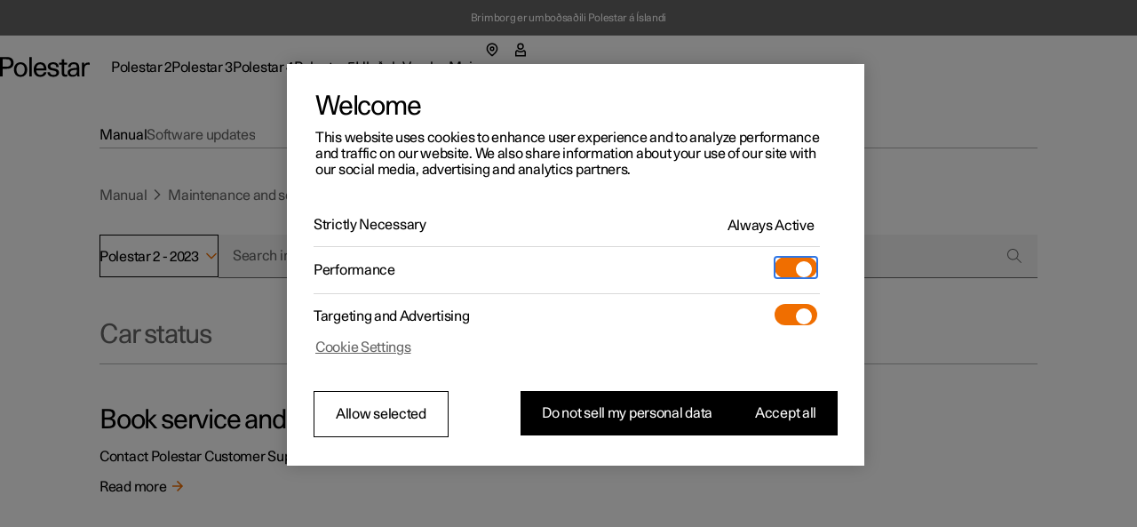

--- FILE ---
content_type: text/html; charset=utf-8
request_url: https://www.polestar.com/is-is/manual/polestar-2/2023/9b10cabe00399c57c0a8cc352dc4c0b6/
body_size: 29313
content:
<!DOCTYPE html><html lang="is"><head><link rel="preload" as="image" href="https://www.polestar.com/dato-assets/11286/1728386799-brimborg-logo-white-120x40.png"/><script async="" type="text/javascript" src="https://cdn.cookielaw.org/scripttemplates/otSDKStub.js" data-domain-script="2b8f0235-bba3-48f8-b40b-77394cd12e03" data-testid="one-trust-script"></script><title>Car status</title><meta property="charset" content="utf-8"/><meta property="viewport" content="width=device-width,initial-scale=1"/><meta property="og:title" content="Car status"/><meta property="twitter:title" content="Car status"/><meta property="og:site_name" content="Car status"/><meta property="description" content="Passion and emotion drive us, electricity and innovation drive our cars. We are all in, guiding our industry forward through pure, progressive, performance."/><meta property="og:description" content="Passion and emotion drive us, electricity and innovation drive our cars. We are all in, guiding our industry forward through pure, progressive, performance."/><meta property="twitter:description" content="Passion and emotion drive us, electricity and innovation drive our cars. We are all in, guiding our industry forward through pure, progressive, performance."/><meta property="og:url" content="https://polestar.com/is-is/manual/polestar-2/2023/9b10cabe00399c57c0a8cc352dc4c0b6/"/><meta property="twitter:url" content="https://polestar.com/is-is/manual/polestar-2/2023/9b10cabe00399c57c0a8cc352dc4c0b6/"/><meta property="og:image" content="https://www.polestar.com/dato-assets/11286/1762259903-seo-fallback-image.png?w=1200&amp;h=630&amp;fit=crop&amp;q=35"/><meta property="twitter:image" content="https://www.polestar.com/dato-assets/11286/1762259903-seo-fallback-image.png?w=1200&amp;h=630&amp;fit=crop&amp;q=35"/><meta rel="canonical" href="https://polestar.com/is-is/manual/polestar-2/2023/9b10cabe00399c57c0a8cc352dc4c0b6/"/><meta name="format-detection" content="telephone=no, date=no, email=no, address=no"/><meta rel="alternate" hrefLang="fr-be" href="https://polestar.com/fr-be/manual/polestar-2/2023/9b10cabe00399c57c0a8cc352dc4c0b6/"/><meta rel="alternate" hrefLang="nl-be" href="https://polestar.com/nl-be/manual/polestar-2/2023/9b10cabe00399c57c0a8cc352dc4c0b6/"/><meta rel="alternate" hrefLang="da-dk" href="https://polestar.com/dk/manual/polestar-2/2023/9b10cabe00399c57c0a8cc352dc4c0b6/"/><meta rel="alternate" hrefLang="de-de" href="https://polestar.com/de/manual/polestar-2/2023/9b10cabe00399c57c0a8cc352dc4c0b6/"/><meta rel="alternate" hrefLang="es-es" href="https://polestar.com/es/manual/polestar-2/2023/9b10cabe00399c57c0a8cc352dc4c0b6/"/><meta rel="alternate" hrefLang="fr-fr" href="https://polestar.com/fr/manual/polestar-2/2023/9b10cabe00399c57c0a8cc352dc4c0b6/"/><meta rel="alternate" hrefLang="is-is" href="https://polestar.com/is-is/manual/polestar-2/2023/9b10cabe00399c57c0a8cc352dc4c0b6/"/><meta rel="alternate" hrefLang="en-ie" href="https://polestar.com/ie/manual/polestar-2/2023/9b10cabe00399c57c0a8cc352dc4c0b6/"/><meta rel="alternate" hrefLang="it-it" href="https://polestar.com/it/manual/polestar-2/2023/9b10cabe00399c57c0a8cc352dc4c0b6/"/><meta rel="alternate" hrefLang="fr-lu" href="https://polestar.com/fr-lu/manual/polestar-2/2023/9b10cabe00399c57c0a8cc352dc4c0b6/"/><meta rel="alternate" hrefLang="nl-nl" href="https://polestar.com/nl/manual/polestar-2/2023/9b10cabe00399c57c0a8cc352dc4c0b6/"/><meta rel="alternate" hrefLang="nb-no" href="https://polestar.com/no/manual/polestar-2/2023/9b10cabe00399c57c0a8cc352dc4c0b6/"/><meta rel="alternate" hrefLang="pt-pt" href="https://polestar.com/pt/manual/polestar-2/2023/9b10cabe00399c57c0a8cc352dc4c0b6/"/><meta rel="alternate" hrefLang="de-ch" href="https://polestar.com/de-ch/manual/polestar-2/2023/9b10cabe00399c57c0a8cc352dc4c0b6/"/><meta rel="alternate" hrefLang="fr-ch" href="https://polestar.com/fr-ch/manual/polestar-2/2023/9b10cabe00399c57c0a8cc352dc4c0b6/"/><meta rel="alternate" hrefLang="it-ch" href="https://polestar.com/it-ch/manual/polestar-2/2023/9b10cabe00399c57c0a8cc352dc4c0b6/"/><meta rel="alternate" hrefLang="fi-fi" href="https://polestar.com/fi/manual/polestar-2/2023/9b10cabe00399c57c0a8cc352dc4c0b6/"/><meta rel="alternate" hrefLang="sv-se" href="https://polestar.com/se/manual/polestar-2/2023/9b10cabe00399c57c0a8cc352dc4c0b6/"/><meta rel="alternate" hrefLang="en-gb" href="https://polestar.com/uk/manual/polestar-2/2023/9b10cabe00399c57c0a8cc352dc4c0b6/"/><meta rel="alternate" hrefLang="de-at" href="https://polestar.com/at/manual/polestar-2/2023/9b10cabe00399c57c0a8cc352dc4c0b6/"/><meta rel="alternate" hrefLang="en-ca" href="https://polestar.com/en-ca/manual/polestar-2/2023/9b10cabe00399c57c0a8cc352dc4c0b6/"/><meta rel="alternate" hrefLang="fr-ca" href="https://polestar.com/fr-ca/manual/polestar-2/2023/9b10cabe00399c57c0a8cc352dc4c0b6/"/><meta rel="alternate" hrefLang="en-us" href="https://polestar.com/us/manual/polestar-2/2023/9b10cabe00399c57c0a8cc352dc4c0b6/"/><meta rel="alternate" hrefLang="en-au" href="https://polestar.com/au/manual/polestar-2/2023/9b10cabe00399c57c0a8cc352dc4c0b6/"/><meta rel="alternate" hrefLang="en-hk" href="https://polestar.com/hk/manual/polestar-2/2023/9b10cabe00399c57c0a8cc352dc4c0b6/"/><meta rel="alternate" hrefLang="ko-kr" href="https://polestar.com/kr/manual/polestar-2/2023/9b10cabe00399c57c0a8cc352dc4c0b6/"/><meta rel="alternate" hrefLang="en-nz" href="https://polestar.com/nz/manual/polestar-2/2023/9b10cabe00399c57c0a8cc352dc4c0b6/"/><meta rel="alternate" hrefLang="en-sg" href="https://polestar.com/en-sg/manual/polestar-2/2023/9b10cabe00399c57c0a8cc352dc4c0b6/"/><meta rel="alternate" hrefLang="zh-cn" href="https://polestar.com/zh-cn/manual/polestar-2/2023/9b10cabe00399c57c0a8cc352dc4c0b6/"/><meta rel="alternate" hrefLang="en-il" href="https://polestar.com/en-il/manual/polestar-2/2023/9b10cabe00399c57c0a8cc352dc4c0b6/"/><meta rel="alternate" hrefLang="en-kw" href="https://polestar.com/en-kw/manual/polestar-2/2023/9b10cabe00399c57c0a8cc352dc4c0b6/"/><meta rel="alternate" hrefLang="en-ae" href="https://polestar.com/en-ae/manual/polestar-2/2023/9b10cabe00399c57c0a8cc352dc4c0b6/"/><meta rel="alternate" hrefLang="ar-ae" href="https://polestar.com/ar-ae/manual/polestar-2/2023/9b10cabe00399c57c0a8cc352dc4c0b6/"/><link rel="icon" type="image/png" sizes="32x32" href="https://www.polestar.com/w3-assets/favicon-32x32.png"/><link rel="icon" type="image/png" sizes="16x16" href="https://www.polestar.com/w3-assets/favicon-16x16.png"/><link rel="apple-touch-icon" sizes="180x180" href="https://www.polestar.com/w3-assets/apple-touch-icon.png"/><link rel="modulepreload" href="/manual/build/static/entry.client-QJCMW73U.js"/><link rel="modulepreload" href="/manual/build/static/_shared/chunk-JNFWWLIJ.js"/><link rel="modulepreload" href="/manual/build/static/_shared/chunk-N7BHT6ES.js"/><link rel="modulepreload" href="/manual/build/static/_shared/chunk-4YZ267QF.js"/><link rel="modulepreload" href="/manual/build/static/_shared/chunk-ZDOLB4VF.js"/><link rel="modulepreload" href="/manual/build/static/root-NCUWAL2Y.js"/><link rel="modulepreload" href="/manual/build/static/_shared/chunk-GLS6GA4U.js"/><link rel="modulepreload" href="/manual/build/static/routes/$locale_.manual_.$model-UUESJLFE.js"/><link rel="modulepreload" href="/manual/build/static/_shared/chunk-JKZ5ALUO.js"/><link rel="modulepreload" href="/manual/build/static/routes/$locale_.manual_.$model.$year_.$category-EXU7HCEV.js"/><link rel="stylesheet" href="/manual/build/static/_assets/index-KRUWE66R.css"/><link rel="stylesheet" href="/manual/build/static/_assets/theme-polestar-B5G4QCWG.css"/></head><body><style data-emotion="css-global 4jxp5c">body,body{margin:0;padding:0;border:0;font-size:100%;font:inherit;vertical-align:baseline;}html{box-sizing:border-box;font-smooth:always;-webkit-font-smoothing:antialiased;-khtml-font-smoothing:antialiased;-apple-font-smoothing:antialiased;-moz-osx-font-smoothing:grayscale;}button{margin:0;}div,span,applet,object,iframe,h1,h2,h3,h4,h5,h6,p,blockquote,pre,a,abbr,acronym,address,big,cite,code,del,dfn,em,img,ins,kbd,q,s,samp,small,strike,strong,sub,sup,tt,var,b,u,i,center,dl,dt,dd,ol,ul,li,fieldset,form,label,legend,table,caption,tbody,tfoot,thead,tr,th,td,article,aside,canvas,details,embed,figure,figcaption,footer,header,hgroup,menu,nav,output,ruby,section,summary,time,mark,audio,video,hr{margin:0;padding:0;border:0;font-size:100%;font:inherit;vertical-align:baseline;}*,*:before,*:after{box-sizing:inherit;}article,aside,details,figcaption,figure,footer,header,hgroup,menu,nav,section{display:block;}ol,ul{list-style:none;}blockquote,q{quotes:none;}blockquote:before,blockquote:after,q:before,q:after{content:'';content:none;}table{border-collapse:collapse;border-spacing:0;}sub,sup{font-size:83.33333333333334%;position:relative;line-height:0;}sup{top:-0.35em;}sub{bottom:-0.25em;}html,body,body{height:100%;}body,body{background-color:rgb(255, 255, 255);}body{-webkit-transition:background-color 200ms cubic-bezier(0.15,1,0.35,1);transition:background-color 200ms cubic-bezier(0.15,1,0.35,1);}html{font-size:100%;}div[data-version][data-type='component-warehouse']{--cw-mega-menu-bar-height:3.5rem;--cw-mega-menu-sub-nav-height:0px;--cw-mega-menu-top-offset:calc(var(--cw-offer-bar-block-size, 0px) + var(--cw-importer-banner-block-size, 0px));--cw-mega-menu-block-size:calc(var(--cw-mega-menu-bar-height, 0px) + var(--cw-mega-menu-sub-nav-height, 0px));--cw-mega-menu-safe-area-height:calc(var(--cw-mega-menu-top-offset, 0px) + var(--cw-mega-menu-bar-height, 0px) + var(--cw-mega-menu-sub-nav-height, 0px));--cw-mega-menu-max-safe-area-height:calc(var(--cw-mega-menu-top-offset, 0px) + var(--cw-mega-menu-bar-height, 0px) + var(--cw-mega-menu-sub-nav-height, 0px));--cw-mega-menu-hide-header:0;}@media (min-width: 768px){div[data-version][data-type='component-warehouse']{--cw-mega-menu-bar-height:4rem;}}@media (min-width: 960px){div[data-version][data-type='component-warehouse']{--cw-mega-menu-bar-height:4.5rem;}}:lang(ko){word-break:keep-all;}body{font-style:normal;font-weight:400;color:rgb(0, 0, 0);font-size:1rem;line-height:var(--cw-line-height-small);letter-spacing:var(--cw-letter-spacing-small, 0);}body,body [dir='ltr']{font-family:Polestar Unica,Helvetica Neue,Helvetica,Arial,sans-serif;}body [dir='rtl']{font-family:Polestar Unica,system-ui,-apple-system,sans-serif;}input,select,textarea,button{font-family:inherit;font-size:inherit;line-height:inherit;letter-spacing:inherit;}strong,b{font-weight:700;}::-moz-focus-inner{border:none;}:focus{outline:0;box-shadow:none;}:focus-visible{outline:0;box-shadow:none;}.cw-disabled-scrolling{touch-action:none;overscroll-behavior:none;}@media (min-width: 0px){.cw-scrolling-input-fix{position:fixed;}}:root:not([dir]) *,:root[dir='ltr'],:root [dir='ltr']{--cw-line-height-small:1.125rem;--cw-line-height-large:2rem;--cw-letter-spacing-small:-0.01875rem;--cw-letter-spacing-large:-0.075rem;}:root[lang='he'],:root [lang='he']{--cw-line-height-small:1.125rem;--cw-line-height-large:2rem;--cw-letter-spacing-small:0;--cw-letter-spacing-large:0;}:root[lang='ar'],:root [lang='ar']{--cw-line-height-small:1.3125rem;--cw-line-height-large:2.25rem;--cw-letter-spacing-small:0;--cw-letter-spacing-large:0;}</style><style data-emotion="css 1q8magb">.css-1q8magb{display:-webkit-box;display:-webkit-flex;display:-ms-flexbox;display:flex;-webkit-flex-direction:column;-ms-flex-direction:column;flex-direction:column;margin:0 auto;min-height:100%;}</style><div data-version="116.6.0" data-type="component-warehouse" dir="ltr" class="css-1q8magb"><style data-emotion="css-global cpkfcx">.dcs-polestar-theme{--dcs-color-action:#f06e00;--dcs-color-ornamentPrimary:#f06e00;--dcs-color-ornamentSecondary:#f06e00;--dcs-color-brand:#f06e00;--dcs-components-footnote-color:rgba(0, 0, 0, 0.6);--dcs-typography-display-color:rgb(83, 86, 90);--dcs-color-backgroundSecondary:#f0f0f0;--dcs-components-infoBox-variants-note-backgroundColor:#d9d9d6;--dcs-typography-base-letterSpacing:var(--cw-letter-spacing-small);--dcs-typography-title-letterSpacing:var(--cw-letter-spacing-large);--dcs-typography-subtitle-letterSpacing:var(--cw-letter-spacing-small);--dcs-typography-lead-letterSpacing:var(--cw-letter-spacing-small);--dcs-typography-caption-letterSpacing:var(--cw-letter-spacing-small);}</style><style data-emotion="css 5ovhv">.css-5ovhv{background-color:rgb(102,
  102,
  102);z-index:10;padding:0 3vw;max-width:unset;}@media (min-width: 768px){.css-5ovhv{padding:0 1.5rem;}}@media (min-width: 960px){.css-5ovhv{padding:0 2rem;}}</style><style data-emotion="css zvf90d">.css-zvf90d{width:100%;position:relative;margin:0 auto;-webkit-padding-start:3vw;padding-inline-start:3vw;-webkit-padding-end:3vw;padding-inline-end:3vw;max-width:1984px;background-color:rgb(102,
  102,
  102);z-index:10;padding:0 3vw;max-width:unset;}@media (min-width: 768px){.css-zvf90d{-webkit-padding-start:1.5rem;padding-inline-start:1.5rem;-webkit-padding-end:1.5rem;padding-inline-end:1.5rem;}}@media (min-width: 960px){.css-zvf90d{-webkit-padding-start:2rem;padding-inline-start:2rem;-webkit-padding-end:2rem;padding-inline-end:2rem;}}@media (min-width: 768px){.css-zvf90d{padding:0 1.5rem;}}@media (min-width: 960px){.css-zvf90d{padding:0 2rem;}}</style><section id="importer-top-banner-_R_n9aj5_" class="css-zvf90d"><style data-emotion="css-global 1vdqde8">div[data-version]{--cw-importer-banner-block-size:2.5rem;}</style><style data-emotion="css 1uwjy37">.css-1uwjy37{margin:0 auto;position:relative;color:rgb(255, 255, 255);display:-webkit-box;display:-webkit-flex;display:-ms-flexbox;display:flex;-webkit-box-flex-wrap:wrap;-webkit-flex-wrap:wrap;-ms-flex-wrap:wrap;flex-wrap:wrap;-webkit-box-pack:center;-ms-flex-pack:center;-webkit-justify-content:center;justify-content:center;-webkit-align-items:center;-webkit-box-align:center;-ms-flex-align:center;align-items:center;width:100%;-webkit-text-decoration:none;text-decoration:none;text-align:center;padding:0.8125rem 3vw;max-width:100%;}@media (min-width: 768px){.css-1uwjy37{padding:0.8125rem 1.5rem;}}@media (min-width: 960px){.css-1uwjy37{padding:0.8125rem 2rem;}}@media (min-width: 1248px){.css-1uwjy37{padding:0.8125rem 5rem;max-width:1760px;}}</style><div class="css-1uwjy37"><style data-emotion="css 19opsqo">.css-19opsqo{font-size:0.75rem;line-height:0.875rem;}</style><p class="css-19opsqo">Brimborg er umboðsaðili Polestar á Íslandi</p></div></section><style data-emotion="css 1cadxmv">.css-1cadxmv{position:-webkit-sticky;position:sticky;inline-size:100%;inset:0 0 auto;z-index:101;pointer-events:none;--cw-mega-menu-disappearing-header-translate:0 calc(
          (
              var(--cw-mega-menu-block-size, 100%) - var(
                  --cw-mega-menu-sub-nav-height
                ) +
                0.0625rem
            ) *
            (var(--cw-mega-menu-hide-header-progress) * -1)
        );}.css-1cadxmv:has([data-resizing='true']) *{transition-duration:0ms;}@media (min-width: 0px) and (max-width: 959px){.css-1cadxmv{display:-webkit-box;display:-webkit-flex;display:-ms-flexbox;display:flex;-webkit-flex-direction:column;-ms-flex-direction:column;flex-direction:column;}[data-interaction-mode='keyboard'] .css-1cadxmv *{-webkit-transition:none!important;transition:none!important;}}@media (min-width: 960px){.css-1cadxmv{display:grid;grid-template:auto 1fr/1fr;-webkit-translate:var(--cw-mega-menu-sticky-sub-navigation-translate, var(--cw-mega-menu-disappearing-header-translate, 0 0));-moz-translate:var(--cw-mega-menu-sticky-sub-navigation-translate, var(--cw-mega-menu-disappearing-header-translate, 0 0));-ms-translate:var(--cw-mega-menu-sticky-sub-navigation-translate, var(--cw-mega-menu-disappearing-header-translate, 0 0));translate:var(--cw-mega-menu-sticky-sub-navigation-translate, var(--cw-mega-menu-disappearing-header-translate, 0 0));}}</style><section data-type="mega-menu" id="mega-menu-_R_179aj5_" data-testid="manual-navigation-mega-menu" class="css-1cadxmv"><style data-emotion="css sxicam">.css-sxicam{z-index:1;--cw-internal-mega-menu-is-light-theme:1;--cw-internal-mega-menu-background:rgb(255, 255, 255);--cw-internal-mega-menu-color:rgb(0, 0, 0);--cw-internal-mega-menu-tablet-max-inline-size:50%;}@media (min-width: 0px) and (max-width: 959px){.css-sxicam{width:100%;display:-webkit-box;display:-webkit-flex;display:-ms-flexbox;display:flex;-webkit-flex-direction:column;-ms-flex-direction:column;flex-direction:column;}}@media (min-width: 960px){.css-sxicam{position:relative;$translate:var(--cw-mega-menu-disappearing-header-translate, 0 0);}}</style><div data-type="navigation-container" class="css-sxicam"><style data-emotion="css e9ip98">.css-e9ip98{position:relative;-webkit-transition:background-color 200ms cubic-bezier(0,0,1,1);transition:background-color 200ms cubic-bezier(0,0,1,1);display:-webkit-box;display:-webkit-flex;display:-ms-flexbox;display:flex;-webkit-flex-direction:row;-ms-flex-direction:row;flex-direction:row;-webkit-box-pack:center;-ms-flex-pack:center;-webkit-justify-content:center;justify-content:center;overflow:hidden;min-block-size:3.5rem;}@media (min-width: 768px){.css-e9ip98{min-block-size:4rem;}}@media (min-width: 960px){.css-e9ip98{min-block-size:4.5rem;}}@media (min-width: 960px){.css-e9ip98{overflow:unset;background:var(--cw-internal-mega-menu-background);}.css-e9ip98::after{content:'';position:absolute;inset:auto 0 -0.0625rem;block-size:0.0625rem;background:var(--cw-internal-mega-menu-divider, transparent);}@media (min-width: 0px) and (max-width: 959px){.css-e9ip98::after{width:100vw;inset:auto -6vw 0;}@media (min-width: 768px){.css-e9ip98::after{inset:auto -3rem 0;}}}}</style><div data-type="header" class="css-e9ip98"><style data-emotion="css elfv2x">.css-elfv2x{inline-size:min(100%, 114rem);margin-inline:auto;padding-inline:6vw;display:grid;grid-template-columns:1fr auto;}@media (min-width: 768px){.css-elfv2x{padding-inline:3rem;}}@media (min-width: 960px){.css-elfv2x{padding-inline:4rem;}}@media (min-width: 1248px){.css-elfv2x{padding-inline:7rem;}}@media (min-width: 960px){.css-elfv2x{padding-block:1.25rem;grid-template-columns:auto 1fr;gap:1.5rem;}}</style><div data-type="header-content" class="css-elfv2x"><style data-emotion="css 1irst65">.css-1irst65{position:relative;inline-size:100%;display:-webkit-box;display:-webkit-flex;display:-ms-flexbox;display:flex;-webkit-flex-direction:row;-ms-flex-direction:row;flex-direction:row;-webkit-align-items:center;-webkit-box-align:center;-ms-flex-align:center;align-items:center;-webkit-box-pack:justify;-webkit-justify-content:space-between;justify-content:space-between;-webkit-align-self:start;-ms-flex-item-align:start;align-self:start;margin:auto;pointer-events:auto;}@media (min-width: 0px) and (max-width: 959px){.css-1irst65{-webkit-translate:var(--cw-mega-menu-sticky-sub-navigation-translate, var(--cw-mega-menu-disappearing-header-translate, 0 0));-moz-translate:var(--cw-mega-menu-sticky-sub-navigation-translate, var(--cw-mega-menu-disappearing-header-translate, 0 0));-ms-translate:var(--cw-mega-menu-sticky-sub-navigation-translate, var(--cw-mega-menu-disappearing-header-translate, 0 0));translate:var(--cw-mega-menu-sticky-sub-navigation-translate, var(--cw-mega-menu-disappearing-header-translate, 0 0));-webkit-transition:background-color 200ms cubic-bezier(0,0,1,1);transition:background-color 200ms cubic-bezier(0,0,1,1);padding-block:1rem;}.css-1irst65::before{content:'';inset:0 -6vw;position:absolute;background:var(--cw-internal-mega-menu-background);z-index:-1;}@media (min-width: 768px){.css-1irst65::before{inset:0 -3rem;}}.css-1irst65::after{content:'';position:absolute;inset:auto 0 -0.0625rem;block-size:0.0625rem;background:var(--cw-internal-mega-menu-divider, transparent);}@media (min-width: 0px) and (max-width: 959px){.css-1irst65::after{width:100vw;inset:auto -6vw 0;}@media (min-width: 768px){.css-1irst65::after{inset:auto -3rem 0;}}}@media (min-width: 768px){.css-1irst65{padding-block:1.25rem;}}}</style><header class="css-1irst65"><style data-emotion="css 1gwnfh">.css-1gwnfh{margin:-0.25rem 0;cursor:pointer;-webkit-transition:color 200ms cubic-bezier(0,0,1,1),opacity 150ms cubic-bezier(0.65,0,0,1);transition:color 200ms cubic-bezier(0,0,1,1),opacity 150ms cubic-bezier(0.65,0,0,1);}</style><a href="/is-is/" aria-label="Tilbaka í heimasíðu" class="css-1gwnfh"><style data-emotion="css 1aefzum">.css-1aefzum{height:1.875rem;padding:0.1875rem 0;position:relative;}.css-1aefzum svg{height:100%;width:auto;overflow:visible;}.css-1aefzum path{fill:rgb(0, 0, 0);}.css-1aefzum:before{position:absolute;content:'';min-width:auto;min-height:auto;width:100%;height:100%;top:50%;left:50%;-webkit-transform:translate(-50%, -50%);-moz-transform:translate(-50%, -50%);-ms-transform:translate(-50%, -50%);transform:translate(-50%, -50%);}.css-1aefzum:before{min-width:3rem;}.css-1aefzum:before{min-height:3rem;}</style><div class="css-1aefzum"><svg xmlns="http://www.w3.org/2000/svg" width="101" height="24" fill="none" viewBox="0 0 101 24" role="img"><title>Polestar</title><path d="M0 .22h6.6c.92 0 1.88.04 2.88.12 1.02.08 2 .36 2.94.84.96.5 1.68 1.25 2.16 2.25.5 1 .75 2.12.75 3.36 0 1.32-.27 2.45-.81 3.39a5.61 5.61 0 0 1-2.13 2.19c-.62.38-1.43.65-2.43.81-1 .16-2.18.24-3.54.24H2.94V22H0V.22Zm6.72 10.8c.76 0 1.45-.03 2.07-.09.62-.08 1.1-.2 1.44-.36.68-.34 1.19-.85 1.53-1.53.36-.68.54-1.43.54-2.25 0-.82-.18-1.56-.54-2.22-.34-.68-.85-1.19-1.53-1.53-.34-.18-.82-.29-1.44-.33-.62-.06-1.31-.09-2.07-.09H2.94v8.4h3.78ZM23.111 22.45c-1.14 0-2.17-.2-3.09-.6-.92-.4-1.71-.96-2.37-1.68-.64-.72-1.13-1.58-1.47-2.58-.34-1.02-.51-2.13-.51-3.33 0-1.2.17-2.3.51-3.3.36-1 .86-1.86 1.5-2.58a6.45 6.45 0 0 1 2.34-1.71c.94-.4 1.98-.6 3.12-.6 1.16 0 2.2.2 3.12.6.94.4 1.73.97 2.37 1.71.66.72 1.16 1.58 1.5 2.58.36 1 .54 2.1.54 3.3 0 1.2-.18 2.31-.54 3.33-.34 1-.84 1.86-1.5 2.58-.64.72-1.43 1.28-2.37 1.68-.94.4-1.99.6-3.15.6Zm0-2.19c.72 0 1.37-.14 1.95-.42.6-.3 1.1-.71 1.5-1.23.4-.52.71-1.14.93-1.86.22-.74.33-1.56.33-2.46 0-.9-.11-1.71-.33-2.43-.22-.74-.54-1.37-.96-1.89-.4-.54-.89-.95-1.47-1.23-.56-.3-1.2-.45-1.92-.45-.7 0-1.34.14-1.92.42-.56.28-1.04.68-1.44 1.2-.4.52-.71 1.15-.93 1.89-.22.72-.33 1.53-.33 2.43 0 .9.1 1.72.3 2.46.22.74.53 1.38.93 1.92.4.52.88.93 1.44 1.23.58.28 1.22.42 1.92.42ZM32.924.22h2.76V22h-2.76V.22ZM45.29 22.45c-2.38 0-4.2-.72-5.46-2.16-1.26-1.46-1.89-3.47-1.89-6.03 0-1.16.17-2.24.51-3.24.34-1 .83-1.87 1.47-2.61.66-.74 1.44-1.31 2.34-1.71.92-.42 1.95-.63 3.09-.63 2.42 0 4.19.79 5.31 2.37 1.14 1.58 1.71 3.81 1.71 6.69H40.82c.04.76.18 1.46.42 2.1.24.62.56 1.16.96 1.62.42.44.89.79 1.41 1.05.54.24 1.13.36 1.77.36 1 0 1.86-.24 2.58-.72.74-.48 1.25-1.28 1.53-2.4h2.88c-.14.88-.42 1.66-.84 2.34-.42.66-.95 1.21-1.59 1.65-.62.44-1.33.77-2.13.99-.78.22-1.62.33-2.52.33Zm4.14-9.57c-.16-1.56-.62-2.71-1.38-3.45-.76-.76-1.7-1.14-2.82-1.14-1.18 0-2.15.38-2.91 1.14-.76.74-1.24 1.89-1.44 3.45h8.55ZM56.195 17.14c.04 1.06.4 1.86 1.08 2.4.7.52 1.68.78 2.94.78 1.06 0 1.87-.19 2.43-.57.58-.4.87-.98.87-1.74 0-.48-.11-.87-.33-1.17-.22-.3-.52-.54-.9-.72-.36-.2-.78-.35-1.26-.45-.48-.12-.98-.23-1.5-.33-.68-.12-1.36-.26-2.04-.42-.68-.16-1.3-.4-1.86-.72-.54-.34-.99-.79-1.35-1.35-.34-.58-.51-1.34-.51-2.28 0-.66.14-1.26.42-1.8.3-.56.71-1.04 1.23-1.44.54-.4 1.18-.71 1.92-.93.76-.22 1.6-.33 2.52-.33 1.9 0 3.4.44 4.5 1.32 1.1.86 1.65 2.19 1.65 3.99h-2.73c0-1.12-.3-1.92-.9-2.4-.58-.5-1.45-.75-2.61-.75-.96 0-1.72.2-2.28.6-.56.38-.84.9-.84 1.56 0 .44.1.8.3 1.08.22.28.5.51.84.69.34.18.74.33 1.2.45.46.1.95.2 1.47.3.68.14 1.38.3 2.1.48.72.16 1.36.41 1.92.75.58.34 1.05.8 1.41 1.38.38.58.57 1.35.57 2.31 0 .7-.16 1.34-.48 1.92-.32.56-.76 1.04-1.32 1.44-.56.4-1.23.71-2.01.93-.76.22-1.59.33-2.49.33-2.12 0-3.77-.46-4.95-1.38-1.16-.92-1.76-2.23-1.8-3.93h2.79ZM73.356 22.27c-.6 0-1.15-.08-1.65-.24-.48-.14-.89-.38-1.23-.72-.32-.34-.57-.8-.75-1.38-.18-.58-.27-1.29-.27-2.13v-9h-2.85V6.52h2.85V2.77h2.76v3.75h3.36V8.8h-3.36v7.71c0 .54.01 1.03.03 1.47.04.42.12.78.24 1.08.12.28.3.5.54.66.26.14.61.21 1.05.21h.69c.26-.02.55-.07.87-.15V22c-.82.18-1.58.27-2.28.27ZM81.575 22.33c-1.72 0-3.05-.43-3.99-1.29-.92-.88-1.38-2.01-1.38-3.39 0-.84.16-1.54.48-2.1.34-.58.78-1.05 1.32-1.41.56-.38 1.2-.67 1.92-.87.72-.22 1.46-.38 2.22-.48a29.5 29.5 0 0 1 2.28-.27c.76-.06 1.46-.13 2.1-.21v-.54c0-1.16-.27-2.05-.81-2.67-.54-.64-1.41-.96-2.61-.96-1.08 0-1.95.26-2.61.78-.66.52-.99 1.34-.99 2.46h-2.73c0-.84.15-1.59.45-2.25.32-.66.76-1.21 1.32-1.65.56-.46 1.23-.81 2.01-1.05.78-.24 1.63-.36 2.55-.36 1.46 0 2.6.22 3.42.66.82.44 1.43 1 1.83 1.68.4.68.64 1.44.72 2.28.1.82.15 1.62.15 2.4v4.23c0 .9.02 1.73.06 2.49.06.76.17 1.49.33 2.19h-2.58c-.04-.22-.08-.49-.12-.81-.04-.34-.07-.77-.09-1.29-.66.88-1.42 1.51-2.28 1.89-.86.36-1.85.54-2.97.54Zm.63-2.01c.56 0 1.1-.07 1.62-.21.52-.14.98-.39 1.38-.75.4-.38.72-.89.96-1.53.24-.66.36-1.5.36-2.52v-.87c-.58.08-1.3.15-2.16.21-.86.04-1.69.16-2.49.36-.8.2-1.48.51-2.04.93-.56.4-.84.99-.84 1.77 0 .76.28 1.39.84 1.89.58.48 1.37.72 2.37.72ZM92.256 6.52h2.61V8.8c.6-.94 1.26-1.58 1.98-1.92.72-.36 1.51-.54 2.37-.54.58 0 1.16.06 1.74.18v2.43c-.34-.06-.66-.11-.96-.15-.3-.04-.59-.06-.87-.06-.84 0-1.53.15-2.07.45-.52.28-.93.69-1.23 1.23-.3.52-.51 1.16-.63 1.92s-.18 1.61-.18 2.55V22h-2.76V6.52Z"></path></svg></div></a><style data-emotion="css bxqx5h">@media (min-width: 960px){.css-bxqx5h{display:none;}}</style><div class="css-bxqx5h"><style data-emotion="css 1bte3rx">.css-1bte3rx{color:rgb(0, 0, 0);width:1.5rem;height:1.5rem;}@media (hover: hover){.css-1bte3rx:hover{color:rgba(0, 0, 0, 0.6);box-shadow:none;}}.css-1bte3rx:active{color:rgb(240, 110, 0);box-shadow:none;}</style><style data-emotion="css bbdwah">.css-bbdwah{margin:0;display:inline-block;color:rgba(0, 0, 0, 0.6);border:0;cursor:pointer;width:auto;max-width:100%;box-shadow:none;background-color:rgba(0, 0, 0, 0);-webkit-transition:background-color 200ms,color 200ms,border-color 200ms,box-shadow 200ms,opacity 200ms;transition:background-color 200ms,color 200ms,border-color 200ms,box-shadow 200ms,opacity 200ms;-webkit-text-decoration:none;text-decoration:none;-webkit-user-select:none;-moz-user-select:none;-ms-user-select:none;user-select:none;touch-action:manipulation;-webkit-tap-highlight-color:transparent;font-family:Polestar Unica,Helvetica Neue,Helvetica,Arial,sans-serif;font-weight:400;font-size:1rem;line-height:var(--cw-line-height-small);position:relative;display:-webkit-box;display:-webkit-flex;display:-ms-flexbox;display:flex;-webkit-align-items:center;-webkit-box-align:center;-ms-flex-align:center;align-items:center;-webkit-box-pack:center;-ms-flex-pack:center;-webkit-justify-content:center;justify-content:center;width:3rem;height:3rem;padding:0;color:rgb(0, 0, 0);width:1.5rem;height:1.5rem;}@media (hover: hover){.css-bbdwah:hover{color:rgb(0, 0, 0);}}.css-bbdwah:active{color:rgba(0, 0, 0, 0.6);}.css-bbdwah:before{position:absolute;content:'';min-width:auto;min-height:auto;width:100%;height:100%;top:50%;left:50%;-webkit-transform:translate(-50%, -50%);-moz-transform:translate(-50%, -50%);-ms-transform:translate(-50%, -50%);transform:translate(-50%, -50%);}.css-bbdwah:before{min-width:3rem;}.css-bbdwah:before{min-height:3rem;}@media (hover: hover){.css-bbdwah:hover{color:rgba(0, 0, 0, 0.6);box-shadow:none;}}.css-bbdwah:active{color:rgb(240, 110, 0);box-shadow:none;}</style><button title="Opna valmyndina" type="button" data-focus-spacing="6" data-focus-theme="light" data-type="menu-button" aria-expanded="false" aria-controls="mega-menu-_R_179aj5_-primary-navigation" aria-label="Opna valmyndina" class="css-bbdwah"><style data-emotion="css 14zx4vh">.css-14zx4vh{display:-webkit-box;display:-webkit-flex;display:-ms-flexbox;display:flex;-webkit-flex-direction:row;-ms-flex-direction:row;flex-direction:row;-webkit-align-items:center;-webkit-box-align:center;-ms-flex-align:center;align-items:center;}</style><div class="css-14zx4vh"><style data-emotion="css 1bku2xc">.css-1bku2xc{display:-webkit-box;display:-webkit-flex;display:-ms-flexbox;display:flex;position:relative;z-index:1;}</style><style data-emotion="css 62qso3">.css-62qso3{font-size:1rem;height:calc(1.5 * 1rem);-webkit-user-select:none;-moz-user-select:none;-ms-user-select:none;user-select:none;display:-webkit-inline-box;display:-webkit-inline-flex;display:-ms-inline-flexbox;display:inline-flex;-webkit-align-items:center;-webkit-box-align:center;-ms-flex-align:center;align-items:center;-webkit-box-pack:center;-ms-flex-pack:center;-webkit-justify-content:center;justify-content:center;-webkit-transition:color 200ms;transition:color 200ms;display:-webkit-box;display:-webkit-flex;display:-ms-flexbox;display:flex;position:relative;z-index:1;}</style><span aria-hidden="true" class="css-62qso3"><svg viewBox="0 0 24 24" fill="none" height="100%" role="presentation"><path d="M0 3h24v1.5H0V3ZM0 11.25h24v1.5H0v-1.5ZM24 19.5H0V21h24v-1.5Z" fill="currentColor"></path></svg></span></div></button></div></header><style data-emotion="css 8mddjf">.css-8mddjf{background-color:rgba(0, 0, 0, 0.6);}</style><style data-emotion="css 1f0h0ys">.css-1f0h0ys{display:-webkit-box;display:-webkit-flex;display:-ms-flexbox;display:flex;-webkit-flex-direction:column;-ms-flex-direction:column;flex-direction:column;-webkit-box-pack:end;-ms-flex-pack:end;-webkit-justify-content:end;justify-content:end;inline-size:100%;color:rgb(0, 0, 0);pointer-events:auto;--primary-navigation-opacity:1;}@media (min-width: 0px) and (max-width: 959px){.css-1f0h0ys{background:var(--cw-internal-mega-menu-background);position:fixed;inset:0;overflow:hidden;-webkit-translate:calc(var(--cw-internal-mega-menu-mobile-translate, 0) * var(--cw-rtl-translate, 1)) 0;-moz-translate:calc(var(--cw-internal-mega-menu-mobile-translate, 0) * var(--cw-rtl-translate, 1)) 0;-ms-translate:calc(var(--cw-internal-mega-menu-mobile-translate, 0) * var(--cw-rtl-translate, 1)) 0;translate:calc(var(--cw-internal-mega-menu-mobile-translate, 0) * var(--cw-rtl-translate, 1)) 0;-webkit-transition:0ms;transition:0ms;padding:3.5rem 6vw 0;}}@media (min-width: 768px){.css-1f0h0ys{inline-size:min(100%, var(--cw-internal-mega-menu-tablet-max-inline-size));inset-inline:auto 0;inset-block:0;padding:4rem 3rem 0;}}@media (min-width: 960px){.css-1f0h0ys{inline-size:100%;-webkit-flex-direction:row;-ms-flex-direction:row;flex-direction:row;-webkit-translate:none;-moz-translate:none;-ms-translate:none;translate:none;-webkit-transition:none;transition:none;padding:unset;gap:inherit;}}.css-1f0h0ys:has(
      [data-type='primary-navigation-item']:hover,
      [data-type*='icon-']:hover,
      [data-type='primary-navigation-item']:focus-within,
      [data-type*='icon-']:focus-within,
      [data-type='primary-navigation-item'] [aria-expanded='true']
    ){--primary-navigation-opacity:0.6;}.css-1f0h0ys [data-type='primary-navigation-item'],.css-1f0h0ys [data-type*='icon-']{opacity:var(--primary-navigation-opacity);}.css-1f0h0ys [data-type='primary-navigation-item']:has([aria-expanded='true']),.css-1f0h0ys [data-type*='icon-']:has([aria-expanded='true']),.css-1f0h0ys [data-type='primary-navigation-item']:hover,.css-1f0h0ys [data-type*='icon-']:hover,.css-1f0h0ys [data-type='primary-navigation-item']:focus-within,.css-1f0h0ys [data-type*='icon-']:focus-within{opacity:1;}</style><nav data-type="mega-menu-navigation" data-resizing="false" style="--cw-internal-mega-menu-mobile-translate:100%" id="mega-menu-_R_179aj5_-primary-navigation" aria-label="Aðal" class="css-1f0h0ys"><style data-emotion="css 1xehi6e">@media (min-width: 0px) and (max-width: 959px){.css-1xehi6e{block-size:100%;position:relative;overflow:hidden;display:-webkit-box;display:-webkit-flex;display:-ms-flexbox;display:flex;-webkit-flex-direction:column;-ms-flex-direction:column;flex-direction:column;margin-inline:-6vw;padding-inline:6vw 0;}.css-1xehi6e::after{content:'';position:absolute;inset:0 1.5rem 0 0;background:linear-gradient(
        to bottom,
        var(--cw-internal-mega-menu-background),
        transparent calc(80px * var(--top-offset)),
        transparent
          calc(
            100% - (80px * var(--bottom-offset))
          ),
        var(--cw-internal-mega-menu-background)
      );pointer-events:none;}@media (min-width: 768px){.css-1xehi6e{margin-inline:-3rem;padding-inline:3rem 0;}}}@media (min-width: 960px){.css-1xehi6e{display:-webkit-box;display:-webkit-flex;display:-ms-flexbox;display:flex;-webkit-flex-direction:column;-ms-flex-direction:column;flex-direction:column;-webkit-box-pack:center;-ms-flex-pack:center;-webkit-justify-content:center;justify-content:center;}}</style><div style="--top-offset:0;--bottom-offset:0" class="css-1xehi6e"><style data-emotion="css 1lnj9yu">@media (min-width: 0px) and (max-width: 959px){.css-1lnj9yu{overflow:auto;height:auto;margin-block-start:auto;max-block-size:100%;}}@media (min-width: 0px){.css-1lnj9yu{-webkit-padding-end:6vw;padding-inline-end:6vw;}}@media (min-width: 768px){.css-1lnj9yu{-webkit-padding-end:3rem;padding-inline-end:3rem;}}@media (min-width: 960px){.css-1lnj9yu{-webkit-padding-end:0;padding-inline-end:0;}}</style><div class="css-1lnj9yu"><style data-emotion="css 10cxx8z">.css-10cxx8z{display:-webkit-box;display:-webkit-flex;display:-ms-flexbox;display:flex;-webkit-flex-direction:column;-ms-flex-direction:column;flex-direction:column;-webkit-box-flex-wrap:wrap;-webkit-flex-wrap:wrap;-ms-flex-wrap:wrap;flex-wrap:wrap;}@media (min-width: 960px){.css-10cxx8z{-webkit-flex-direction:row;-ms-flex-direction:row;flex-direction:row;-webkit-align-items:center;-webkit-box-align:center;-ms-flex-align:center;align-items:center;-webkit-flex-shrink:1;-ms-flex-negative:1;flex-shrink:1;gap:1.5rem;inline-size:auto;-webkit-align-self:end;-ms-flex-item-align:end;align-self:end;}}</style><ul role="list" class="css-10cxx8z"><style data-emotion="css 1qwl8ig">.css-1qwl8ig{position:relative;max-inline-size:100%;}@media (min-width: 0px) and (max-width: 959px){.css-1qwl8ig[data-group='main']+.css-1qwl8ig[data-group='secondary']{margin-block-start:1.5rem;}}</style><li data-group="main" class="css-1qwl8ig"><style data-emotion="css 1v8ruus">.css-1v8ruus{isolation:isolate;position:relative;display:-webkit-box;display:-webkit-flex;display:-ms-flexbox;display:flex;-webkit-flex-direction:row;-ms-flex-direction:row;flex-direction:row;-webkit-align-content:center;-ms-flex-line-pack:center;align-content:center;-webkit-box-pack:justify;-webkit-justify-content:space-between;justify-content:space-between;gap:0.25rem;inline-size:100%;cursor:pointer;}</style><div data-type="primary-navigation-item" class="css-1v8ruus"><style data-emotion="css 8t564y">.css-8t564y{inline-size:100%;}@media (min-width: 960px){.css-8t564y{display:none;}}</style><div class="css-8t564y"><style data-emotion="css 1dr5gce">.css-1dr5gce{border:none;margin:0;padding:0;inline-size:auto;overflow:visible;color:inherit;font:inherit;background:inherit;-webkit-appearance:none;text-align:start;display:-webkit-box;display:-webkit-flex;display:-ms-flexbox;display:flex;-webkit-flex-direction:row;-ms-flex-direction:row;flex-direction:row;-webkit-box-pack:justify;-webkit-justify-content:space-between;justify-content:space-between;inline-size:100%;-webkit-align-items:center;-webkit-box-align:center;-ms-flex-align:center;align-items:center;cursor:pointer;padding:0.1875rem 0;}</style><button data-type="panel-button" aria-expanded="false" class="css-1dr5gce"><style data-emotion="css cjfd7m">.css-cjfd7m{overflow:hidden;-webkit-text-decoration:none;text-decoration:none;font-size:1.875rem;line-height:1.875rem;letter-spacing:var(--cw-letter-spacing-large, 0);color:currentColor;-webkit-transition:color 200ms cubic-bezier(0,0,1,1),opacity 150ms cubic-bezier(0.65,0,0,1);transition:color 200ms cubic-bezier(0,0,1,1),opacity 150ms cubic-bezier(0.65,0,0,1);cursor:pointer;padding-block:3px 1px;}</style><span class="css-cjfd7m">Polestar 2</span><style data-emotion="css npet77">.css-npet77{-webkit-margin-end:0.5rem;margin-inline-end:0.5rem;}</style><style data-emotion="css 1qrv7p3">.css-1qrv7p3{font-size:1em;height:calc(1.5 * 1em);-webkit-user-select:none;-moz-user-select:none;-ms-user-select:none;user-select:none;display:-webkit-inline-box;display:-webkit-inline-flex;display:-ms-inline-flexbox;display:inline-flex;-webkit-align-items:center;-webkit-box-align:center;-ms-flex-align:center;align-items:center;-webkit-box-pack:center;-ms-flex-pack:center;-webkit-justify-content:center;justify-content:center;-webkit-transition:color 200ms;transition:color 200ms;-webkit-margin-end:0.5rem;margin-inline-end:0.5rem;}.css-1qrv7p3 >svg{-webkit-transform:translateY(-1px);-moz-transform:translateY(-1px);-ms-transform:translateY(-1px);transform:translateY(-1px);}[data-font=''] .css-1qrv7p3{-webkit-transform:translateY(0);-moz-transform:translateY(0);-ms-transform:translateY(0);transform:translateY(0);}</style><span aria-hidden="true" class="css-1qrv7p3"><svg viewBox="0 0 16 16" fill="none" height="1em" role="presentation"><path d="m5.675 2-1.05 1.05L9.575 8l-4.95 4.95L5.675 14l6-6-6-6Z" fill="currentColor"></path></svg></span></button></div><style data-emotion="css 145x06t">.css-145x06t{display:none;max-width:20vw;}.css-145x06t span{text-align:start;white-space:nowrap;text-overflow:ellipsis;overflow:hidden;}@media (min-width: 960px){.css-145x06t{display:block;}}</style><div data-type="link-wrapper" class="css-145x06t"><style data-emotion="css 1quzxyu">.css-1quzxyu{-webkit-text-decoration:none;text-decoration:none;font-size:1rem;line-height:var(--cw-line-height-small);letter-spacing:var(--cw-letter-spacing-small, 0);color:currentColor;-webkit-transition:color 200ms cubic-bezier(0,0,1,1),opacity 150ms cubic-bezier(0.65,0,0,1);transition:color 200ms cubic-bezier(0,0,1,1),opacity 150ms cubic-bezier(0.65,0,0,1);padding-block:5px 1px;display:block;}</style><span class="css-1quzxyu">Polestar 2</span><style data-emotion="css 7jo9u0">.css-7jo9u0{position:absolute;inset:0;z-index:1;border:none;margin:0;padding:0;inline-size:auto;overflow:visible;color:inherit;font:inherit;background:inherit;-webkit-appearance:none;text-align:start;}[data-interaction-mode='keyboard'] .css-7jo9u0{display:none;}@media not (pointer: coarse){.css-7jo9u0{display:none;}}</style><button data-type="touch-link" aria-expanded="false" aria-controls="mega-menu-_R_179aj5_-secondary-navigation-0" class="css-7jo9u0"><style data-emotion="css 1we4ind">.css-1we4ind{position:absolute;width:1px;height:1px;padding:0;margin:-1px;overflow:hidden;clip:rect(0, 0, 0, 0);-webkit-clip-path:inset(50%);clip-path:inset(50%);border:0;pointer-events:none;white-space:nowrap;outline:none;}</style><div class="css-1we4ind">Polestar 2 undirvalmynd</div></button><style data-emotion="css 1i4qlvj">.css-1i4qlvj{border:none;margin:0;padding:0;inline-size:auto;overflow:visible;color:inherit;font:inherit;background:inherit;-webkit-appearance:none;text-align:start;position:absolute;cursor:pointer;inset-block-start:50%;inset-inline-end:0;-webkit-translate:calc((100% + 4px) * var(--cw-rtl-translate, 1)) -50%;-moz-translate:calc((100% + 4px) * var(--cw-rtl-translate, 1)) -50%;-ms-translate:calc((100% + 4px) * var(--cw-rtl-translate, 1)) -50%;translate:calc((100% + 4px) * var(--cw-rtl-translate, 1)) -50%;block-size:100%;}.css-1i4qlvj:not(:focus){position:absolute;width:1px;height:1px;padding:0;margin:-1px;overflow:hidden;clip:rect(0, 0, 0, 0);-webkit-clip-path:inset(50%);clip-path:inset(50%);border:0;pointer-events:none;white-space:nowrap;outline:none;}</style><button data-type="chevron" aria-expanded="false" aria-controls="mega-menu-_R_179aj5_-secondary-navigation-0" aria-label="Polestar 2 undirvalmynd" class="css-1i4qlvj"><style data-emotion="css e96rld">.css-e96rld{rotate:var(--multi-purpose-link-chevron-rotation, 0deg);fill:currentColor;}</style><svg style="--multi-purpose-link-chevron-rotation:0deg" width="8" height="8" viewBox="0 0 8 8" xmlns="http://www.w3.org/2000/svg" aria-hidden="true" class="css-e96rld"><path d="M1.52505 1.88391L4.00004 4.35891L6.47503 1.88391L7.35359 2.76246L4.00004 6.11602L0.646484 2.76246L1.52505 1.88391Z"></path></svg></button></div></div></li><li data-group="main" class="css-1qwl8ig"><div data-type="primary-navigation-item" class="css-1v8ruus"><div class="css-8t564y"><button data-type="panel-button" aria-expanded="false" class="css-1dr5gce"><span class="css-cjfd7m">Polestar 3</span><span aria-hidden="true" class="css-1qrv7p3"><svg viewBox="0 0 16 16" fill="none" height="1em" role="presentation"><path d="m5.675 2-1.05 1.05L9.575 8l-4.95 4.95L5.675 14l6-6-6-6Z" fill="currentColor"></path></svg></span></button></div><div data-type="link-wrapper" class="css-145x06t"><span class="css-1quzxyu">Polestar 3</span><button data-type="touch-link" aria-expanded="false" aria-controls="mega-menu-_R_179aj5_-secondary-navigation-1" class="css-7jo9u0"><div class="css-1we4ind">Polestar 3 undirvalmynd</div></button><button data-type="chevron" aria-expanded="false" aria-controls="mega-menu-_R_179aj5_-secondary-navigation-1" aria-label="Polestar 3 undirvalmynd" class="css-1i4qlvj"><svg style="--multi-purpose-link-chevron-rotation:0deg" width="8" height="8" viewBox="0 0 8 8" xmlns="http://www.w3.org/2000/svg" aria-hidden="true" class="css-e96rld"><path d="M1.52505 1.88391L4.00004 4.35891L6.47503 1.88391L7.35359 2.76246L4.00004 6.11602L0.646484 2.76246L1.52505 1.88391Z"></path></svg></button></div></div></li><li data-group="main" class="css-1qwl8ig"><div data-type="primary-navigation-item" class="css-1v8ruus"><div class="css-8t564y"><button data-type="panel-button" aria-expanded="false" class="css-1dr5gce"><span class="css-cjfd7m">Polestar 4</span><span aria-hidden="true" class="css-1qrv7p3"><svg viewBox="0 0 16 16" fill="none" height="1em" role="presentation"><path d="m5.675 2-1.05 1.05L9.575 8l-4.95 4.95L5.675 14l6-6-6-6Z" fill="currentColor"></path></svg></span></button></div><div data-type="link-wrapper" class="css-145x06t"><span class="css-1quzxyu">Polestar 4</span><button data-type="touch-link" aria-expanded="false" aria-controls="mega-menu-_R_179aj5_-secondary-navigation-2" class="css-7jo9u0"><div class="css-1we4ind">Polestar 4 undirvalmynd</div></button><button data-type="chevron" aria-expanded="false" aria-controls="mega-menu-_R_179aj5_-secondary-navigation-2" aria-label="Polestar 4 undirvalmynd" class="css-1i4qlvj"><svg style="--multi-purpose-link-chevron-rotation:0deg" width="8" height="8" viewBox="0 0 8 8" xmlns="http://www.w3.org/2000/svg" aria-hidden="true" class="css-e96rld"><path d="M1.52505 1.88391L4.00004 4.35891L6.47503 1.88391L7.35359 2.76246L4.00004 6.11602L0.646484 2.76246L1.52505 1.88391Z"></path></svg></button></div></div></li><li data-group="main" class="css-1qwl8ig"><div data-type="primary-navigation-item" class="css-1v8ruus"><div class="css-8t564y"><button data-type="panel-button" aria-expanded="false" class="css-1dr5gce"><span class="css-cjfd7m">Polestar 5</span><span aria-hidden="true" class="css-1qrv7p3"><svg viewBox="0 0 16 16" fill="none" height="1em" role="presentation"><path d="m5.675 2-1.05 1.05L9.575 8l-4.95 4.95L5.675 14l6-6-6-6Z" fill="currentColor"></path></svg></span></button></div><div data-type="link-wrapper" class="css-145x06t"><span class="css-1quzxyu">Polestar 5</span><button data-type="touch-link" aria-expanded="false" aria-controls="mega-menu-_R_179aj5_-secondary-navigation-3" class="css-7jo9u0"><div class="css-1we4ind">Polestar 5 undirvalmynd</div></button><button data-type="chevron" aria-expanded="false" aria-controls="mega-menu-_R_179aj5_-secondary-navigation-3" aria-label="Polestar 5 undirvalmynd" class="css-1i4qlvj"><svg style="--multi-purpose-link-chevron-rotation:0deg" width="8" height="8" viewBox="0 0 8 8" xmlns="http://www.w3.org/2000/svg" aria-hidden="true" class="css-e96rld"><path d="M1.52505 1.88391L4.00004 4.35891L6.47503 1.88391L7.35359 2.76246L4.00004 6.11602L0.646484 2.76246L1.52505 1.88391Z"></path></svg></button></div></div></li><li data-group="secondary" class="css-1qwl8ig"><div data-type="primary-navigation-item" class="css-1v8ruus"><div class="css-8t564y"><button data-type="panel-button" aria-expanded="false" class="css-1dr5gce"><span class="css-cjfd7m">Hleðsla</span><span aria-hidden="true" class="css-1qrv7p3"><svg viewBox="0 0 16 16" fill="none" height="1em" role="presentation"><path d="m5.675 2-1.05 1.05L9.575 8l-4.95 4.95L5.675 14l6-6-6-6Z" fill="currentColor"></path></svg></span></button></div><div data-type="link-wrapper" class="css-145x06t"><span class="css-1quzxyu">Hleðsla</span><button data-type="touch-link" aria-expanded="false" aria-controls="mega-menu-_R_179aj5_-secondary-navigation-4" class="css-7jo9u0"><div class="css-1we4ind">Undirvalmynd hleðsla</div></button><button data-type="chevron" aria-expanded="false" aria-controls="mega-menu-_R_179aj5_-secondary-navigation-4" aria-label="Undirvalmynd hleðsla" class="css-1i4qlvj"><svg style="--multi-purpose-link-chevron-rotation:0deg" width="8" height="8" viewBox="0 0 8 8" xmlns="http://www.w3.org/2000/svg" aria-hidden="true" class="css-e96rld"><path d="M1.52505 1.88391L4.00004 4.35891L6.47503 1.88391L7.35359 2.76246L4.00004 6.11602L0.646484 2.76246L1.52505 1.88391Z"></path></svg></button></div></div></li><li data-group="secondary" class="css-1qwl8ig"><div data-type="primary-navigation-item" class="css-1v8ruus"><div class="css-8t564y"><button data-type="panel-button" aria-expanded="false" class="css-1dr5gce"><span class="css-cjfd7m">Verslun</span><span aria-hidden="true" class="css-1qrv7p3"><svg viewBox="0 0 16 16" fill="none" height="1em" role="presentation"><path d="m5.675 2-1.05 1.05L9.575 8l-4.95 4.95L5.675 14l6-6-6-6Z" fill="currentColor"></path></svg></span></button></div><div data-type="link-wrapper" class="css-145x06t"><span class="css-1quzxyu">Verslun</span><button data-type="touch-link" aria-expanded="false" aria-controls="mega-menu-_R_179aj5_-secondary-navigation-5" class="css-7jo9u0"><div class="css-1we4ind">Undirvalmynd verslun</div></button><button data-type="chevron" aria-expanded="false" aria-controls="mega-menu-_R_179aj5_-secondary-navigation-5" aria-label="Undirvalmynd verslun" class="css-1i4qlvj"><svg style="--multi-purpose-link-chevron-rotation:0deg" width="8" height="8" viewBox="0 0 8 8" xmlns="http://www.w3.org/2000/svg" aria-hidden="true" class="css-e96rld"><path d="M1.52505 1.88391L4.00004 4.35891L6.47503 1.88391L7.35359 2.76246L4.00004 6.11602L0.646484 2.76246L1.52505 1.88391Z"></path></svg></button></div></div></li><li data-group="secondary" class="css-1qwl8ig"><div data-type="primary-navigation-item" class="css-1v8ruus"><div class="css-8t564y"><button data-type="panel-button" aria-expanded="false" class="css-1dr5gce"><span class="css-cjfd7m">Meira</span><span aria-hidden="true" class="css-1qrv7p3"><svg viewBox="0 0 16 16" fill="none" height="1em" role="presentation"><path d="m5.675 2-1.05 1.05L9.575 8l-4.95 4.95L5.675 14l6-6-6-6Z" fill="currentColor"></path></svg></span></button></div><div data-type="link-wrapper" class="css-145x06t"><span class="css-1quzxyu">Meira</span><button data-type="touch-link" aria-expanded="false" aria-controls="mega-menu-_R_179aj5_-secondary-navigation-6" class="css-7jo9u0"><div class="css-1we4ind">Undirvalmynd meira</div></button><button data-type="chevron" aria-expanded="false" aria-controls="mega-menu-_R_179aj5_-secondary-navigation-6" aria-label="Undirvalmynd meira" class="css-1i4qlvj"><svg style="--multi-purpose-link-chevron-rotation:0deg" width="8" height="8" viewBox="0 0 8 8" xmlns="http://www.w3.org/2000/svg" aria-hidden="true" class="css-e96rld"><path d="M1.52505 1.88391L4.00004 4.35891L6.47503 1.88391L7.35359 2.76246L4.00004 6.11602L0.646484 2.76246L1.52505 1.88391Z"></path></svg></button></div></div></li></ul></div></div><style data-emotion="css 1mgycii">.css-1mgycii{display:-webkit-box;display:-webkit-flex;display:-ms-flexbox;display:flex;-webkit-flex-direction:row;-ms-flex-direction:row;flex-direction:row;}@media (min-width: 0px) and (max-width: 959px){.css-1mgycii{padding:0.75rem 0;}}.css-1mgycii button,.css-1mgycii a{color:currentColor;-webkit-transition:color 200ms cubic-bezier(0,0,1,1),opacity 150ms cubic-bezier(0.65,0,0,1);transition:color 200ms cubic-bezier(0,0,1,1),opacity 150ms cubic-bezier(0.65,0,0,1);}.css-1mgycii li:first-of-type{-webkit-margin-start:-0.5rem;margin-inline-start:-0.5rem;}.css-1mgycii li:last-of-type{-webkit-margin-end:-0.5rem;margin-inline-end:-0.5rem;}@media (min-width: 0px) and (max-width: 959px){.css-1mgycii li:first-of-type{-webkit-margin-start:-0.75rem;margin-inline-start:-0.75rem;}.css-1mgycii li:last-of-type{-webkit-margin-end:-0.75rem;margin-inline-end:-0.75rem;}}</style><ul class="css-1mgycii"><li><style data-emotion="css 1vxic63">.css-1vxic63:before{min-width:2rem;}.css-1vxic63 span{-webkit-transition:none;transition:none;}</style><style data-emotion="css nvacv3">.css-nvacv3{margin:0;display:inline-block;color:rgba(0, 0, 0, 0.6);border:0;cursor:pointer;width:auto;max-width:100%;box-shadow:none;background-color:rgba(0, 0, 0, 0);-webkit-transition:background-color 200ms,color 200ms,border-color 200ms,box-shadow 200ms,opacity 200ms;transition:background-color 200ms,color 200ms,border-color 200ms,box-shadow 200ms,opacity 200ms;-webkit-text-decoration:none;text-decoration:none;-webkit-user-select:none;-moz-user-select:none;-ms-user-select:none;user-select:none;touch-action:manipulation;-webkit-tap-highlight-color:transparent;font-family:Polestar Unica,Helvetica Neue,Helvetica,Arial,sans-serif;font-weight:400;font-size:1rem;line-height:var(--cw-line-height-small);position:relative;display:-webkit-box;display:-webkit-flex;display:-ms-flexbox;display:flex;-webkit-align-items:center;-webkit-box-align:center;-ms-flex-align:center;align-items:center;-webkit-box-pack:center;-ms-flex-pack:center;-webkit-justify-content:center;justify-content:center;width:2rem;height:2rem;padding:0;}@media (hover: hover){.css-nvacv3:hover{color:rgb(0, 0, 0);}}.css-nvacv3:active{color:rgba(0, 0, 0, 0.6);}.css-nvacv3:before{position:absolute;content:'';min-width:auto;min-height:auto;width:100%;height:100%;top:50%;left:50%;-webkit-transform:translate(-50%, -50%);-moz-transform:translate(-50%, -50%);-ms-transform:translate(-50%, -50%);transform:translate(-50%, -50%);}.css-nvacv3:before{min-width:3rem;}.css-nvacv3:before{min-height:3rem;}.css-nvacv3:before{min-width:2rem;}.css-nvacv3 span{-webkit-transition:none;transition:none;}</style><a title="Finndu staðsetningar okkar" data-type="icon-marker" aria-label="Finndu staðsetningar okkar" href="/is-is/spaces/reykjavik-bildsofhoi/" id="MZgoZirARqm62v_OwFZNEw" tabindex="0" class="css-nvacv3"><div class="css-14zx4vh"><span aria-hidden="true" class="css-62qso3"><svg viewBox="0 0 16 16" fill="none" height="1em" role="presentation"><path fill-rule="evenodd" clip-rule="evenodd" d="M12.096 9.34c.52-.858.779-1.63.779-2.287C12.875 3.961 10.7 2 8 2 5.287 2 3.125 3.974 3.125 6.969c0 .684.263 1.475.783 2.342.514.858 1.222 1.696 1.969 2.449a22.857 22.857 0 0 0 2.124 1.876l.07-.055a23.17 23.17 0 0 0 2.055-1.814c.748-.748 1.457-1.58 1.97-2.428ZM8 15.5s6.375-4.313 6.375-8.447C14.375 3.125 11.521.5 8 .5 4.48.5 1.625 3.125 1.625 6.969 1.625 11.187 8 15.5 8 15.5Z" fill="currentColor"></path><path fill-rule="evenodd" clip-rule="evenodd" d="M10.625 6.875a2.625 2.625 0 1 1-5.25 0 2.625 2.625 0 0 1 5.25 0ZM8 8a1.125 1.125 0 1 0 0-2.25A1.125 1.125 0 0 0 8 8Z" fill="currentColor"></path></svg></span></div></a></li><li><a title="Reikningur" data-type="icon-avatar" aria-label="Reikningur" href="/is-is/login/profile/" id="L_aKvtA0TE-V7FLPcm1OLQ" tabindex="0" class="css-nvacv3"><div class="css-14zx4vh"><span aria-hidden="true" class="css-62qso3"><svg viewBox="0 0 16 16" fill="none" height="1em" role="presentation"><path fill-rule="evenodd" clip-rule="evenodd" d="M9.94 7.456a3.757 3.757 0 0 0 1.81-3.206A3.761 3.761 0 0 0 8 .5a3.761 3.761 0 0 0-3.75 3.75A3.761 3.761 0 0 0 8 8a3.721 3.721 0 0 0 1.94-.544Zm3.779 2.231-1.172-1.265a.925.925 0 0 0-.656-.281.9.9 0 0 0-.563.187c-.19.143-.387.276-.59.398a5.474 5.474 0 0 1-1.365.591A5.15 5.15 0 0 1 8 9.5a5.236 5.236 0 0 1-3.328-1.172.9.9 0 0 0-.563-.187c-.234 0-.515.093-.703.28L2.234 9.689a1.12 1.12 0 0 0-.234.656V15.5h12v-5.156a.926.926 0 0 0-.281-.656ZM12.5 14v-3.42l-.696-.753C10.75 10.521 9.499 11 8 11a6.713 6.713 0 0 1-3.84-1.185l-.66.713V14h9ZM8 2a2.261 2.261 0 0 0-2.25 2.25A2.261 2.261 0 0 0 8 6.5a2.261 2.261 0 0 0 2.25-2.25A2.261 2.261 0 0 0 8 2Z" fill="currentColor"></path></svg></span></div></a></li></ul></nav></div></div><style data-emotion="css wchlr4">.css-wchlr4{position:fixed;inset:0;background:var(--cw-internal-mega-menu-background);-webkit-translate:calc(var(--cw-internal-mega-menu-flyout-translate) * var(--cw-rtl-translate, 1)) 0;-moz-translate:calc(var(--cw-internal-mega-menu-flyout-translate) * var(--cw-rtl-translate, 1)) 0;-ms-translate:calc(var(--cw-internal-mega-menu-flyout-translate) * var(--cw-rtl-translate, 1)) 0;translate:calc(var(--cw-internal-mega-menu-flyout-translate) * var(--cw-rtl-translate, 1)) 0;pointer-events:var(--cw-internal-mega-menu-flyout-pointer-events);-webkit-transition:0ms;transition:0ms;z-index:2;inline-size:100%;}@media (min-width: 768px){.css-wchlr4{inline-size:min(100%, var(--cw-internal-mega-menu-tablet-max-inline-size));inset-inline:auto 0;}}@media (min-width: 960px){.css-wchlr4{--cw-internal-mega-menu-flyout-active:0;--cw-internal-mega-menu-flyout-clip-path-percentage:calc(100% * var(--cw-internal-mega-menu-flyout-active));position:absolute;inline-size:100%;-webkit-clip-path:polygon(
        0 0,
        100% 0,
        100% var(--cw-internal-mega-menu-flyout-clip-path-percentage),
        0 var(--cw-internal-mega-menu-flyout-clip-path-percentage)
      );clip-path:polygon(
        0 0,
        100% 0,
        100% var(--cw-internal-mega-menu-flyout-clip-path-percentage),
        0 var(--cw-internal-mega-menu-flyout-clip-path-percentage)
      );-webkit-transition:clip-path 450ms cubic-bezier(0.43,0,0.42,1);transition:clip-path 450ms cubic-bezier(0.43,0,0.42,1);-webkit-translate:none;-moz-translate:none;-ms-translate:none;translate:none;inset:var(--cw-mega-menu-bar-height) 0 0 0;block-size:min(26.5rem, 90vh);}}</style><div style="--cw-internal-mega-menu-flyout-pointer-events:none;--cw-internal-mega-menu-flyout-translate:100%;--cw-internal-mega-menu-flyout-active:0" data-type="secondary-navigation" class="css-wchlr4"><style data-emotion="css gatmu0">.css-gatmu0{display:grid;block-size:100%;}.css-gatmu0 >*{grid-area:1/1;}@media (min-width: 960px){.css-gatmu0{--cw-internal-mega-menu-flyout-offset:-2.5rem;-webkit-translate:0 calc(var(--cw-internal-mega-menu-flyout-offset) * (1 - var(--cw-internal-mega-menu-flyout-active)));-moz-translate:0 calc(var(--cw-internal-mega-menu-flyout-offset) * (1 - var(--cw-internal-mega-menu-flyout-active)));-ms-translate:0 calc(var(--cw-internal-mega-menu-flyout-offset) * (1 - var(--cw-internal-mega-menu-flyout-active)));translate:0 calc(var(--cw-internal-mega-menu-flyout-offset) * (1 - var(--cw-internal-mega-menu-flyout-active)));-webkit-transition:translate 500ms cubic-bezier(0.65,0,0,1);transition:translate 500ms cubic-bezier(0.65,0,0,1);}@media (prefers-reduced-motion: reduce){.css-gatmu0{--cw-internal-mega-menu-flyout-offset:0;}}}</style><div class="css-gatmu0"><style data-emotion="css pcwx5x">.css-pcwx5x{inline-size:min(100%, 114rem);margin-inline:auto;padding-inline:6vw;--gap:1.5rem;block-size:100%;overflow:hidden;display:grid;grid-template-rows:auto 1fr auto;background:var(--cw-internal-mega-menu-background);color:var(--cw-internal-mega-menu-color);opacity:var(--cw-mega-menu-panel-opacity);-webkit-transition:opacity 200ms cubic-bezier(0,0,1,1);transition:opacity 200ms cubic-bezier(0,0,1,1);}@media (min-width: 768px){.css-pcwx5x{padding-inline:3rem;}}@media (min-width: 960px){.css-pcwx5x{padding-inline:4rem;}}@media (min-width: 1248px){.css-pcwx5x{padding-inline:7rem;}}@media (min-width: 960px){.css-pcwx5x{display:-webkit-box;display:-webkit-flex;display:-ms-flexbox;display:flex;-webkit-flex-direction:column;-ms-flex-direction:column;flex-direction:column;-webkit-box-pack:end;-ms-flex-pack:end;-webkit-justify-content:flex-end;justify-content:flex-end;background:transparent;}}.css-pcwx5x:has(a:hover, a:focus-within) a:not(:hover, a:focus-within){opacity:0.6;}</style><div style="--cw-mega-menu-panel-opacity:0;--cw-mega-menu-heading-gap:0;pointer-events:none" id="mega-menu-_R_179aj5_-secondary-navigation-0" class="css-pcwx5x"><style data-emotion="css bjxmjs">.css-bjxmjs{display:-webkit-box;display:-webkit-flex;display:-ms-flexbox;display:flex;-webkit-flex-direction:column;-ms-flex-direction:column;flex-direction:column;-webkit-box-pack:center;-ms-flex-pack:center;-webkit-justify-content:center;justify-content:center;padding:1.1875rem 0;-webkit-text-decoration:none;text-decoration:none;font-size:1rem;line-height:var(--cw-line-height-small);letter-spacing:var(--cw-letter-spacing-small, 0);color:currentColor;-webkit-transition:color 200ms cubic-bezier(0,0,1,1),opacity 150ms cubic-bezier(0.65,0,0,1);transition:color 200ms cubic-bezier(0,0,1,1),opacity 150ms cubic-bezier(0.65,0,0,1);}@media (min-width: 768px){.css-bjxmjs{padding-block:1.4375rem;}}@media (min-width: 960px){.css-bjxmjs{display:none;}}</style><header class="css-bjxmjs"><span>Polestar 2</span></header><style data-emotion="css 1br1ezu">.css-1br1ezu{position:relative;-webkit-box-flex:1;-webkit-flex-grow:1;-ms-flex-positive:1;flex-grow:1;max-block-size:100%;min-block-size:0;}@media (min-width: 960px){.css-1br1ezu{padding:0 0 4rem;display:-webkit-box;display:-webkit-flex;display:-ms-flexbox;display:flex;-webkit-box-pack:center;-ms-flex-pack:center;-webkit-justify-content:center;justify-content:center;}}</style><div class="css-1br1ezu"><style data-emotion="css n7jehm">.css-n7jehm{block-size:100%;display:-webkit-box;display:-webkit-flex;display:-ms-flexbox;display:flex;-webkit-flex-direction:column;-ms-flex-direction:column;flex-direction:column;-webkit-box-pack:end;-ms-flex-pack:end;-webkit-justify-content:flex-end;justify-content:flex-end;}@media (min-width: 0px) and (max-width: 959px){.css-n7jehm{block-size:100%;position:relative;overflow:hidden;display:-webkit-box;display:-webkit-flex;display:-ms-flexbox;display:flex;-webkit-flex-direction:column;-ms-flex-direction:column;flex-direction:column;margin-inline:-6vw;padding-inline:6vw 0;}.css-n7jehm::after{content:'';position:absolute;inset:0 1.5rem 0 0;background:linear-gradient(
        to bottom,
        var(--cw-internal-mega-menu-background),
        transparent calc(80px * var(--top-offset)),
        transparent
          calc(
            100% - (80px * var(--bottom-offset))
          ),
        var(--cw-internal-mega-menu-background)
      );pointer-events:none;}@media (min-width: 768px){.css-n7jehm{margin-inline:-3rem;padding-inline:3rem 0;}}}@media (min-width: 960px){.css-n7jehm{inline-size:100%;}}</style><div style="--top-offset:0;--bottom-offset:0" class="css-n7jehm"><style data-emotion="css 19f9jwq">@media (min-width: 0px) and (max-width: 959px){.css-19f9jwq{overflow:auto;height:auto;margin-block-start:auto;max-block-size:100%;}}@media (min-width: 0px){.css-19f9jwq{-webkit-padding-end:6vw;padding-inline-end:6vw;}}@media (min-width: 768px){.css-19f9jwq{-webkit-padding-end:3rem;padding-inline-end:3rem;}}@media (min-width: 960px){.css-19f9jwq{-webkit-padding-end:0;padding-inline-end:0;}}@media (min-width: 0px) and (max-width: 959px){.css-19f9jwq{display:-webkit-box;display:-webkit-flex;display:-ms-flexbox;display:flex;-webkit-flex-direction:column;-ms-flex-direction:column;flex-direction:column;gap:1.5rem;}}@media (min-width: 960px){.css-19f9jwq{display:grid!important;gap:0 2rem;grid-template-columns:repeat(13, 1fr);inline-size:100%;}.css-19f9jwq >*{grid-column:span 4;min-width:0;}}@media (min-width: 1248px){.css-19f9jwq{grid-template-columns:repeat(14, 1fr);}}</style><div class="css-19f9jwq"><style data-emotion="css 1vi9cle">.css-1vi9cle{display:-webkit-box;display:-webkit-flex;display:-ms-flexbox;display:flex;-webkit-flex-direction:column;-ms-flex-direction:column;flex-direction:column;gap:var(--cw-mega-menu-heading-gap, 0);}@media (min-width: 768px){.css-1vi9cle{margin-block-end:0;}}@media (min-width: 960px){.css-1vi9cle{grid-row-start:2;}}</style><div class="css-1vi9cle"><style data-emotion="css tyurac">.css-tyurac{display:-webkit-box;display:-webkit-flex;display:-ms-flexbox;display:flex;-webkit-flex-direction:column;-ms-flex-direction:column;flex-direction:column;-webkit-align-items:flex-start;-webkit-box-align:flex-start;-ms-flex-align:flex-start;align-items:flex-start;}</style><div class="css-tyurac"><style data-emotion="css o4cerj">.css-o4cerj{-webkit-text-decoration:none;text-decoration:none;font-size:1.875rem;line-height:1.875rem;letter-spacing:var(--cw-letter-spacing-large, 0);color:currentColor;-webkit-transition:color 200ms cubic-bezier(0,0,1,1),opacity 150ms cubic-bezier(0.65,0,0,1);transition:color 200ms cubic-bezier(0,0,1,1),opacity 150ms cubic-bezier(0.65,0,0,1);cursor:pointer;-webkit-text-decoration:none;text-decoration:none;padding-block:0.3125rem;}@media (pointer: coarse){.css-o4cerj{padding:0.3125rem 0;}}</style><style data-emotion="css rwfpam">.css-rwfpam{color:rgba(0, 0, 0, 0.6);-webkit-transition:color 200ms,background-image 200ms;transition:color 200ms,background-image 200ms;-webkit-background-position:0 80%;background-position:0 80%;background-repeat:repeat-x;touch-action:manipulation;-webkit-text-decoration:none;text-decoration:none;text-underline-offset:0.125rem;-webkit-tap-highlight-color:transparent;padding:0.3125rem 0;display:-webkit-box;display:-webkit-flex;display:-ms-flexbox;display:flex;-webkit-align-items:center;-webkit-box-align:center;-ms-flex-align:center;align-items:center;overflow-wrap:anywhere;-webkit-text-decoration:none;text-decoration:none;font-size:1.875rem;line-height:1.875rem;letter-spacing:var(--cw-letter-spacing-large, 0);color:currentColor;-webkit-transition:color 200ms cubic-bezier(0,0,1,1),opacity 150ms cubic-bezier(0.65,0,0,1);transition:color 200ms cubic-bezier(0,0,1,1),opacity 150ms cubic-bezier(0.65,0,0,1);cursor:pointer;-webkit-text-decoration:none;text-decoration:none;padding-block:0.3125rem;}@media (hover: hover){.css-rwfpam:hover{cursor:pointer;color:rgb(0, 0, 0);-webkit-text-decoration:none;text-decoration:none;}}.css-rwfpam:active{color:rgb(0, 0, 0);}@media (pointer: coarse){.css-rwfpam{padding:0.6875rem 0;}}@media (pointer: coarse){.css-rwfpam{padding:0.3125rem 0;}}</style><a data-focus-theme="light" data-type="secondary-link" id="fzIq2lU1T4aMSlvdey1aYw" aria-label="Uppgötvaðu Polestar 2" aria-hidden="true" href="/is-is/polestar-2/" tabindex="-1" class="css-rwfpam">Uppgötvaðu Polestar 2</a><a data-focus-theme="light" data-type="secondary-link" id="QgrvhFILQjiL-HMl7r-uCg" aria-label="Prufukeyra Polestar 2 (Opnast í nýjum glugga)" aria-hidden="true" href="https://brimborg.polestarimporter.com/is/reynsluakstur" tabindex="-1" target="_blank" rel="noreferrer" class="css-rwfpam">Reynsluakstur<!-- --> <style data-emotion="css 72hhhj">.css-72hhhj{position:absolute;width:1px;height:1px;padding:0;margin:-1px;overflow:hidden;clip:rect(0, 0, 0, 0);-webkit-clip-path:inset(50%);clip-path:inset(50%);border:0;pointer-events:none;white-space:nowrap;outline:none;}</style><span class="css-72hhhj">(Opnast í nýjum glugga)</span></a><a data-focus-theme="light" data-type="secondary-link" id="NBgcb7aMQEqm3Om66ZZgnw" aria-label="Finndu staðsetningu þar sem þú getur upplifað Polestar 2 í eigin persónu." aria-hidden="true" href="/is-is/locations/?filter=sales_wholesale%2Csales_non_genuine_agency%7Ccar_display" tabindex="-1" class="css-rwfpam">Komdu og upplifðu</a></div></div><div class="css-1vi9cle"><div class="css-tyurac"><a data-focus-theme="light" data-type="secondary-link" id="eQD1jjkNSyexHV7VkxhQTA" aria-label="Tiltækir Polestar 2 bílar (Opnast í nýjum glugga)" aria-hidden="true" href="https://nyirbilar.brimborg.is/is/nyir-bilar?brand=POLESTAR&amp;subbrand=Polestar+2" tabindex="-1" target="_blank" rel="noreferrer" class="css-rwfpam">Vefsýningarsalur<!-- --> <span class="css-72hhhj">(Opnast í nýjum glugga)</span></a><a data-focus-theme="light" data-type="secondary-link" id="RhxckwJTR0SH9rA7pkxZnw" aria-label="View pre-owned cars (Opnast í nýjum glugga)" aria-hidden="true" href="https://brimborg.polestarimporter.com/is/notadir" tabindex="-1" target="_blank" rel="noreferrer" class="css-rwfpam">Notaðir bílar<!-- --> <span class="css-72hhhj">(Opnast í nýjum glugga)</span></a><a data-focus-theme="light" data-type="secondary-link" id="Gw_aM2l9TeSWXZN4yMP6Mg" aria-label="View pricelists of Polstar cars in Iceland (Opnast í nýjum glugga)" aria-hidden="true" href="https://brimborg.polestarimporter.com/is/verdlistar" tabindex="-1" target="_blank" rel="noreferrer" class="css-rwfpam">Skoða alla verðlista<!-- --> <span class="css-72hhhj">(Opnast í nýjum glugga)</span></a></div></div><style data-emotion="css 5v7dqw">.css-5v7dqw{display:none;}@media (min-width: 960px){.css-5v7dqw{display:block;grid-row:1/span 2;grid-column:9/span 5;-webkit-margin-start:calc(2rem * -1);margin-inline-start:calc(2rem * -1);}}@media (min-width: 1248px){.css-5v7dqw{grid-column:9/span 6;}}</style><div class="css-5v7dqw"><style data-emotion="css qkp6yb">.css-qkp6yb{display:grid;inline-size:100%;block-size:100%;margin-inline:auto 0;}.css-qkp6yb >*{grid-area:1/1;}</style><div class="css-qkp6yb"><style data-emotion="css 13wnjz8">.css-13wnjz8{inline-size:min(100%, 33.4375rem);display:block;-webkit-transition:opacity 200ms cubic-bezier(0,0,1,1);transition:opacity 200ms cubic-bezier(0,0,1,1);margin-inline:auto 0;opacity:calc(0 + var(--cw-internal-mega-menu-is-light-theme, 1));}</style><picture class="css-13wnjz8"><style data-emotion="css sm2j9r">.css-sm2j9r{inline-size:100%;block-size:100%;object-fit:contain;object-position:100% 100%;-webkit-translate:4% calc(4% - 0.625rem);-moz-translate:4% calc(4% - 0.625rem);-ms-translate:4% calc(4% - 0.625rem);translate:4% calc(4% - 0.625rem);-webkit-user-select:none;-moz-user-select:none;-ms-user-select:none;user-select:none;pointer-events:none;}</style><img src="https://www.polestar.com/dato-assets/11286/1743511706-megamenu-p2.png" srcSet="https://www.polestar.com/dato-assets/11286/1743511706-megamenu-p2.png?w=535, https://www.polestar.com/dato-assets/11286/1743511706-megamenu-p2.png?w=535&amp;dpr=2 2x" alt="" role="presentation" class="css-sm2j9r"/></picture><style data-emotion="css hi9xcn">.css-hi9xcn{inline-size:min(100%, 33.4375rem);display:block;-webkit-transition:opacity 200ms cubic-bezier(0,0,1,1);transition:opacity 200ms cubic-bezier(0,0,1,1);margin-inline:auto 0;opacity:calc(1 - var(--cw-internal-mega-menu-is-light-theme, 1));}</style><picture class="css-hi9xcn"><img src="https://www.polestar.com/dato-assets/11286/1743511706-megamenu-p2.png" srcSet="https://www.polestar.com/dato-assets/11286/1743511706-megamenu-p2.png?w=535, https://www.polestar.com/dato-assets/11286/1743511706-megamenu-p2.png?w=535&amp;dpr=2 2x" alt="" role="presentation" class="css-sm2j9r"/></picture></div></div></div></div></div><style data-emotion="css 1tk8j81">.css-1tk8j81{padding-block:0.75rem;}@media (min-width: 960px){.css-1tk8j81{display:none;}}</style><footer class="css-1tk8j81"><style data-emotion="css 1091unq">.css-1091unq{margin:0;display:inline-block;color:rgba(0, 0, 0, 0.6);border:0;cursor:pointer;width:auto;max-width:100%;box-shadow:none;background-color:rgba(0, 0, 0, 0);-webkit-transition:background-color 200ms,color 200ms,border-color 200ms,box-shadow 200ms,opacity 200ms;transition:background-color 200ms,color 200ms,border-color 200ms,box-shadow 200ms,opacity 200ms;-webkit-text-decoration:none;text-decoration:none;-webkit-user-select:none;-moz-user-select:none;-ms-user-select:none;user-select:none;touch-action:manipulation;-webkit-tap-highlight-color:transparent;font-family:Polestar Unica,Helvetica Neue,Helvetica,Arial,sans-serif;font-weight:400;font-size:1rem;line-height:var(--cw-line-height-small);position:relative;display:-webkit-box;display:-webkit-flex;display:-ms-flexbox;display:flex;-webkit-align-items:center;-webkit-box-align:center;-ms-flex-align:center;align-items:center;-webkit-box-pack:center;-ms-flex-pack:center;-webkit-justify-content:center;justify-content:center;width:3rem;height:3rem;padding:0;-webkit-margin-start:-0.75rem;margin-inline-start:-0.75rem;}@media (hover: hover){.css-1091unq:hover{color:rgb(0, 0, 0);}}.css-1091unq:active{color:rgba(0, 0, 0, 0.6);}.css-1091unq:before{position:absolute;content:'';min-width:auto;min-height:auto;width:100%;height:100%;top:50%;left:50%;-webkit-transform:translate(-50%, -50%);-moz-transform:translate(-50%, -50%);-ms-transform:translate(-50%, -50%);transform:translate(-50%, -50%);}.css-1091unq:before{min-width:3rem;}.css-1091unq:before{min-height:3rem;}</style><button title="Tilbaka í aðalyfirlit" type="button" data-focus-theme="light" data-type="back-button" aria-label="Tilbaka í aðalyfirlit" tabindex="-1" class="css-1091unq"><div class="css-14zx4vh"><span aria-hidden="true" class="css-62qso3"><svg viewBox="0 0 24 24" height="100%" role="presentation"><path d="m12 24 1.057-1.058L2.865 12.75H24v-1.5H2.865L13.057 1.058 12 0 0 12l12 12Z" fill="currentColor"></path></svg></span></div></button></footer></div><div style="--cw-mega-menu-panel-opacity:0;--cw-mega-menu-heading-gap:0;pointer-events:none" id="mega-menu-_R_179aj5_-secondary-navigation-1" class="css-pcwx5x"><header class="css-bjxmjs"><span>Polestar 3</span></header><div class="css-1br1ezu"><div style="--top-offset:0;--bottom-offset:0" class="css-n7jehm"><div class="css-19f9jwq"><div class="css-1vi9cle"><div class="css-tyurac"><a data-focus-theme="light" data-type="secondary-link" id="E4hCXJa6RYy86zaOWOrgYA" aria-label="Uppgötvaðu Polestar 3" aria-hidden="true" href="/is-is/polestar-3/" tabindex="-1" class="css-rwfpam">Uppgötvaðu Polestar 3</a><a data-focus-theme="light" data-type="secondary-link" id="QzU4jUlZQfmvnM7MfqeaBQ" aria-label="Reynsluakstur Polestar 3 (Opnast í nýjum glugga)" aria-hidden="true" href="https://brimborg.polestarimporter.com/is/reynsluakstur" tabindex="-1" target="_blank" rel="noreferrer" class="css-rwfpam">Reynsluakstur<!-- --> <span class="css-72hhhj">(Opnast í nýjum glugga)</span></a><a data-focus-theme="light" data-type="secondary-link" id="PpOOsjy2TgeiLb2HvoBsrw" aria-label="Finndu staðsetningu þar sem þú getur upplifað Polestar 3 í eigin persónu." aria-hidden="true" href="/is-is/locations/?filter=sales_wholesale%2Csales_non_genuine_agency%7Ccar_display" tabindex="-1" class="css-rwfpam">Komdu og upplifðu</a></div></div><div class="css-1vi9cle"><div class="css-tyurac"><a data-focus-theme="light" data-type="secondary-link" id="JdFZS0bdS7WLDXPptmxpaQ" aria-label="Panta Polestar 3 núna (Opnast í nýjum glugga)" aria-hidden="true" href="https://nyirbilar.brimborg.is/is/nyir-bilar?brand=POLESTAR&amp;subbrand=Polestar+3" tabindex="-1" target="_blank" rel="noreferrer" class="css-rwfpam">Vefsýningarsalur<!-- --> <span class="css-72hhhj">(Opnast í nýjum glugga)</span></a><a data-focus-theme="light" data-type="secondary-link" id="Gw_aM2l9TeSWXZN4yMP6Mg" aria-label="View pricelists of Polstar cars in Iceland (Opnast í nýjum glugga)" aria-hidden="true" href="https://brimborg.polestarimporter.com/is/verdlistar" tabindex="-1" target="_blank" rel="noreferrer" class="css-rwfpam">Skoða alla verðlista<!-- --> <span class="css-72hhhj">(Opnast í nýjum glugga)</span></a></div></div><div class="css-5v7dqw"><div class="css-qkp6yb"><picture class="css-13wnjz8"><img src="https://www.polestar.com/dato-assets/11286/1759244063-megamenu-ps3-my26.png" srcSet="https://www.polestar.com/dato-assets/11286/1759244063-megamenu-ps3-my26.png?w=535, https://www.polestar.com/dato-assets/11286/1759244063-megamenu-ps3-my26.png?w=535&amp;dpr=2 2x" alt="" role="presentation" class="css-sm2j9r"/></picture><picture class="css-hi9xcn"><img src="https://www.polestar.com/dato-assets/11286/1759244063-megamenu-ps3-my26.png" srcSet="https://www.polestar.com/dato-assets/11286/1759244063-megamenu-ps3-my26.png?w=535, https://www.polestar.com/dato-assets/11286/1759244063-megamenu-ps3-my26.png?w=535&amp;dpr=2 2x" alt="" role="presentation" class="css-sm2j9r"/></picture></div></div></div></div></div><footer class="css-1tk8j81"><button title="Tilbaka í aðalyfirlit" type="button" data-focus-theme="light" data-type="back-button" aria-label="Tilbaka í aðalyfirlit" tabindex="-1" class="css-1091unq"><div class="css-14zx4vh"><span aria-hidden="true" class="css-62qso3"><svg viewBox="0 0 24 24" height="100%" role="presentation"><path d="m12 24 1.057-1.058L2.865 12.75H24v-1.5H2.865L13.057 1.058 12 0 0 12l12 12Z" fill="currentColor"></path></svg></span></div></button></footer></div><div style="--cw-mega-menu-panel-opacity:0;--cw-mega-menu-heading-gap:0;pointer-events:none" id="mega-menu-_R_179aj5_-secondary-navigation-2" class="css-pcwx5x"><header class="css-bjxmjs"><span>Polestar 4</span></header><div class="css-1br1ezu"><div style="--top-offset:0;--bottom-offset:0" class="css-n7jehm"><div class="css-19f9jwq"><div class="css-1vi9cle"><div class="css-tyurac"><a data-focus-theme="light" data-type="secondary-link" id="HAMFssZrTJmsDJoVjPU-dA" aria-label="Uppgötvaðu Polestar 4" aria-hidden="true" href="/is-is/polestar-4/" tabindex="-1" class="css-rwfpam">Uppgötvaðu Polestar 4</a><a data-focus-theme="light" data-type="secondary-link" id="eExVlRUITxerH5twUnDPcQ" aria-label="Reynsluakstur Polestar 4 (Opnast í nýjum glugga)" aria-hidden="true" href="https://brimborg.polestarimporter.com/is/reynsluakstur" tabindex="-1" target="_blank" rel="noreferrer" class="css-rwfpam">Reynsluakstur<!-- --> <span class="css-72hhhj">(Opnast í nýjum glugga)</span></a><a data-focus-theme="light" data-type="secondary-link" id="GlRIjGVyTzWAc_d63Cs1iQ" aria-label="Finndu staðsetningu þar sem þú getur upplifað Polestar 4 í eigin persónu." aria-hidden="true" href="/is-is/locations/?filter=sales_wholesale%2Csales_non_genuine_agency%7Ccar_display" tabindex="-1" class="css-rwfpam">Komdu og upplifðu</a></div></div><div class="css-1vi9cle"><div class="css-tyurac"><a data-focus-theme="light" data-type="secondary-link" id="CQs5NmnzSXKSOZpycihJnw" aria-label="Panta Polestar 4 núna (Opnast í nýjum glugga)" aria-hidden="true" href="https://nyirbilar.brimborg.is/is/nyir-bilar?brand=POLESTAR&amp;subbrand=Polestar+4" tabindex="-1" target="_blank" rel="noreferrer" class="css-rwfpam">Vefsýningarsalur<!-- --> <span class="css-72hhhj">(Opnast í nýjum glugga)</span></a><a data-focus-theme="light" data-type="secondary-link" id="Gw_aM2l9TeSWXZN4yMP6Mg" aria-label="View pricelists of Polstar cars in Iceland (Opnast í nýjum glugga)" aria-hidden="true" href="https://brimborg.polestarimporter.com/is/verdlistar" tabindex="-1" target="_blank" rel="noreferrer" class="css-rwfpam">Skoða alla verðlista<!-- --> <span class="css-72hhhj">(Opnast í nýjum glugga)</span></a></div></div><div class="css-5v7dqw"><div class="css-qkp6yb"><picture class="css-13wnjz8"><img src="https://www.polestar.com/dato-assets/11286/1715697738-ps4-light.png" srcSet="https://www.polestar.com/dato-assets/11286/1715697738-ps4-light.png?w=535, https://www.polestar.com/dato-assets/11286/1715697738-ps4-light.png?w=535&amp;dpr=2 2x" alt="" role="presentation" class="css-sm2j9r"/></picture><picture class="css-hi9xcn"><img src="https://www.polestar.com/dato-assets/11286/1715697742-ps4-dark.png" srcSet="https://www.polestar.com/dato-assets/11286/1715697742-ps4-dark.png?w=535, https://www.polestar.com/dato-assets/11286/1715697742-ps4-dark.png?w=535&amp;dpr=2 2x" alt="" role="presentation" class="css-sm2j9r"/></picture></div></div></div></div></div><footer class="css-1tk8j81"><button title="Tilbaka í aðalyfirlit" type="button" data-focus-theme="light" data-type="back-button" aria-label="Tilbaka í aðalyfirlit" tabindex="-1" class="css-1091unq"><div class="css-14zx4vh"><span aria-hidden="true" class="css-62qso3"><svg viewBox="0 0 24 24" height="100%" role="presentation"><path d="m12 24 1.057-1.058L2.865 12.75H24v-1.5H2.865L13.057 1.058 12 0 0 12l12 12Z" fill="currentColor"></path></svg></span></div></button></footer></div><div style="--cw-mega-menu-panel-opacity:0;--cw-mega-menu-heading-gap:1.5rem;pointer-events:none" id="mega-menu-_R_179aj5_-secondary-navigation-3" class="css-pcwx5x"><header class="css-bjxmjs"><span>Polestar 5</span></header><div class="css-1br1ezu"><div style="--top-offset:0;--bottom-offset:0" class="css-n7jehm"><div class="css-19f9jwq"><div class="css-1vi9cle"><div class="css-tyurac"><a data-focus-theme="light" data-type="secondary-link" id="ZjqOrFUiQVyBSlS0m_xTDg" aria-label="Uppgötvaðu Polestar 5" aria-hidden="true" href="/is-is/polestar-5/" tabindex="-1" class="css-rwfpam">Uppgötvaðu Polestar 5</a><a data-focus-theme="light" data-type="secondary-link" id="b9s2KIUGTtW4gSDMVXnZ9w" aria-label="Skráðu áhuga þinn á Polestar 5 (Opnast í nýjum glugga)" aria-hidden="true" href="https://brimborg.polestarimporter.com/is/hafa-samband" tabindex="-1" target="_blank" rel="noreferrer" class="css-rwfpam">Skrá áhuga<!-- --> <span class="css-72hhhj">(Opnast í nýjum glugga)</span></a></div></div><div class="css-5v7dqw"><div class="css-qkp6yb"><picture class="css-13wnjz8"><img src="https://www.polestar.com/dato-assets/11286/1764240549-megamenu-ps5.png" srcSet="https://www.polestar.com/dato-assets/11286/1764240549-megamenu-ps5.png?w=535, https://www.polestar.com/dato-assets/11286/1764240549-megamenu-ps5.png?w=535&amp;dpr=2 2x" alt="" role="presentation" class="css-sm2j9r"/></picture><picture class="css-hi9xcn"><img src="https://www.polestar.com/dato-assets/11286/1764240549-megamenu-ps5.png" srcSet="https://www.polestar.com/dato-assets/11286/1764240549-megamenu-ps5.png?w=535, https://www.polestar.com/dato-assets/11286/1764240549-megamenu-ps5.png?w=535&amp;dpr=2 2x" alt="" role="presentation" class="css-sm2j9r"/></picture></div></div></div></div></div><footer class="css-1tk8j81"><button title="Tilbaka í aðalyfirlit" type="button" data-focus-theme="light" data-type="back-button" aria-label="Tilbaka í aðalyfirlit" tabindex="-1" class="css-1091unq"><div class="css-14zx4vh"><span aria-hidden="true" class="css-62qso3"><svg viewBox="0 0 24 24" height="100%" role="presentation"><path d="m12 24 1.057-1.058L2.865 12.75H24v-1.5H2.865L13.057 1.058 12 0 0 12l12 12Z" fill="currentColor"></path></svg></span></div></button></footer></div><div style="--cw-mega-menu-panel-opacity:0;--cw-mega-menu-heading-gap:1.5rem;pointer-events:none" id="mega-menu-_R_179aj5_-secondary-navigation-4" class="css-pcwx5x"><header class="css-bjxmjs"><span>Hleðsla</span></header><div class="css-1br1ezu"><div style="--top-offset:0;--bottom-offset:0" class="css-n7jehm"><div class="css-19f9jwq"><div class="css-1vi9cle"><div class="css-tyurac"><style data-emotion="css 10uqgsq">.css-10uqgsq{-webkit-text-decoration:none;text-decoration:none;font-size:1.875rem;line-height:1.875rem;letter-spacing:var(--cw-letter-spacing-large, 0);color:currentColor;-webkit-transition:color 200ms cubic-bezier(0,0,1,1),opacity 150ms cubic-bezier(0.65,0,0,1);transition:color 200ms cubic-bezier(0,0,1,1),opacity 150ms cubic-bezier(0.65,0,0,1);cursor:pointer;opacity:0.6;}@media (min-width: 960px){.css-10uqgsq{display:none;}}</style><div aria-hidden="true" class="css-10uqgsq"></div><a data-focus-theme="light" data-type="secondary-link" aria-hidden="true" aria-label="Fáðu frekari upplýsingar um hleðslu" href="/is-is/charging/" tabindex="-1" class="css-rwfpam">Frekari upplýsingar</a></div><div class="css-tyurac"><a data-focus-theme="light" data-type="secondary-link" id="YGT7ZJCBRYi3etSdNG-_Dw" aria-label="Fáðu frekari upplýsingar um almenna hleðslu" aria-hidden="true" href="/is-is/charging/public-charging/" tabindex="-1" class="css-rwfpam">Almennar hleðslustöðvar</a><a data-focus-theme="light" data-type="secondary-link" id="DTkdXtVIRpm1BtRuOZrP9A" aria-label="Fáðu frekari upplýsingar um heimahleðslu" aria-hidden="true" href="/is-is/charging/home-charging/" tabindex="-1" class="css-rwfpam">Heimahleðsla</a></div></div></div></div></div><footer class="css-1tk8j81"><button title="Tilbaka í aðalyfirlit" type="button" data-focus-theme="light" data-type="back-button" aria-label="Tilbaka í aðalyfirlit" tabindex="-1" class="css-1091unq"><div class="css-14zx4vh"><span aria-hidden="true" class="css-62qso3"><svg viewBox="0 0 24 24" height="100%" role="presentation"><path d="m12 24 1.057-1.058L2.865 12.75H24v-1.5H2.865L13.057 1.058 12 0 0 12l12 12Z" fill="currentColor"></path></svg></span></div></button></footer></div><div style="--cw-mega-menu-panel-opacity:0;--cw-mega-menu-heading-gap:1.5rem;pointer-events:none" id="mega-menu-_R_179aj5_-secondary-navigation-5" class="css-pcwx5x"><header class="css-bjxmjs"><span>Verslun</span></header><div class="css-1br1ezu"><div style="--top-offset:0;--bottom-offset:0" class="css-n7jehm"><div class="css-19f9jwq"><div class="css-1vi9cle"><div class="css-tyurac"><a data-focus-theme="light" data-type="secondary-link" id="GvZIPIfFT3SpUGDUNUb1eA" aria-label="Frekari upplýsingar um flota og fyrirtæki" aria-hidden="true" href="/is-is/fleet/" tabindex="-1" class="css-rwfpam">Floti og fyrirtæki</a><a data-focus-theme="light" data-type="secondary-link" id="Wud6ebS1S1y9Zl52o3oJhg" aria-label="Tiltækir Polestar 2 bílar (Opnast í nýjum glugga)" aria-hidden="true" href="https://nyirbilar.brimborg.is/is/nyir-bilar?brand=POLESTAR&amp;subbrand=Polestar+2" tabindex="-1" target="_blank" rel="noreferrer" class="css-rwfpam">Nýir bílar<!-- --> <span class="css-72hhhj">(Opnast í nýjum glugga)</span></a><a data-focus-theme="light" data-type="secondary-link" id="RhxckwJTR0SH9rA7pkxZnw" aria-label="View pre-owned cars (Opnast í nýjum glugga)" aria-hidden="true" href="https://brimborg.polestarimporter.com/is/notadir" tabindex="-1" target="_blank" rel="noreferrer" class="css-rwfpam">Notaðir bílar<!-- --> <span class="css-72hhhj">(Opnast í nýjum glugga)</span></a><a data-focus-theme="light" data-type="secondary-link" id="dtgjQXN9QN-xKx2Qj7B2KQ" aria-label="Uppgötvaðu tilboð okkar (Opnast í nýjum glugga)" aria-hidden="true" href="https://brimborg.polestarimporter.com/is/polestar-tilbodsbilar" tabindex="-1" target="_blank" rel="noreferrer" class="css-rwfpam">Tilboð<!-- --> <span class="css-72hhhj">(Opnast í nýjum glugga)</span></a><a data-focus-theme="light" data-type="secondary-link" id="Gw_aM2l9TeSWXZN4yMP6Mg" aria-label="View pricelists of Polstar cars in Iceland (Opnast í nýjum glugga)" aria-hidden="true" href="https://brimborg.polestarimporter.com/is/verdlistar" tabindex="-1" target="_blank" rel="noreferrer" class="css-rwfpam">Skoða alla verðlista<!-- --> <span class="css-72hhhj">(Opnast í nýjum glugga)</span></a></div></div></div></div></div><footer class="css-1tk8j81"><button title="Tilbaka í aðalyfirlit" type="button" data-focus-theme="light" data-type="back-button" aria-label="Tilbaka í aðalyfirlit" tabindex="-1" class="css-1091unq"><div class="css-14zx4vh"><span aria-hidden="true" class="css-62qso3"><svg viewBox="0 0 24 24" height="100%" role="presentation"><path d="m12 24 1.057-1.058L2.865 12.75H24v-1.5H2.865L13.057 1.058 12 0 0 12l12 12Z" fill="currentColor"></path></svg></span></div></button></footer></div><div style="--cw-mega-menu-panel-opacity:0;--cw-mega-menu-heading-gap:0;pointer-events:none" id="mega-menu-_R_179aj5_-secondary-navigation-6" class="css-pcwx5x"><header class="css-bjxmjs"><span>Meira</span></header><div class="css-1br1ezu"><div style="--top-offset:0;--bottom-offset:0" class="css-n7jehm"><div class="css-19f9jwq"><div class="css-1vi9cle"><div class="css-tyurac"><a data-focus-theme="light" data-type="secondary-link" id="SRqKSSXkSWut9lr-IP0SYw" aria-label="Hvernig á að fá þjónustu" aria-hidden="true" href="/is-is/support/" tabindex="-1" class="css-rwfpam">Aðstoð</a><a data-focus-theme="light" data-type="secondary-link" id="Jc8ODKa4T_azA-iG786qHQ" aria-label="Finndu þjónustustaði okkar" aria-hidden="true" href="/is-is/owning-a-polestar/service-points/" tabindex="-1" class="css-rwfpam">Þjónustustaðir</a><a data-focus-theme="light" data-type="secondary-link" id="EJ3UcqBAQUu1rjV7Nm000Q" aria-label="Frekari upplýsingar um eignarhald á Polestar" aria-hidden="true" href="/is-is/owning-a-polestar/" tabindex="-1" class="css-rwfpam">Að eiga Polestar</a></div></div><div class="css-1vi9cle"><div class="css-tyurac"><a data-focus-theme="light" data-type="secondary-link" id="RrNcdnfZSSi3Jnlbj3X70Q" aria-label="Finndu Polestar staðsetningar" aria-hidden="true" href="/is-is/locations/reykjavik-bildsofhoi/" tabindex="-1" class="css-rwfpam">Staðsetningar</a><a data-focus-theme="light" data-type="secondary-link" id="CAmEjlEeSOKoOEETZ94v6w" aria-label="Frekari upplýsingar um Polestar" aria-hidden="true" href="/is-is/about/" tabindex="-1" class="css-rwfpam">Um Polestar</a><a data-focus-theme="light" data-type="secondary-link" id="GCmktRLeRumdx3Gi0BCbzw" aria-label="Lestu um starf okkar í þágu sjálfbærni" aria-hidden="true" href="/is-is/sustainability/" tabindex="-1" class="css-rwfpam">Sjálfbærni</a><a data-focus-theme="light" data-type="secondary-link" id="BbJMTIlqSLeT-Mk03GGBJQ" aria-label="Polestar global news (Opnast í nýjum glugga)" aria-hidden="true" href="https://www.polestar.com/global/news/" tabindex="-1" target="_blank" rel="noreferrer" class="css-rwfpam">Global news<!-- --> <span class="css-72hhhj">(Opnast í nýjum glugga)</span></a><a data-focus-theme="light" data-type="secondary-link" id="RMifW9TLTym5A4q6Ays6Dg" aria-label="Gerast áskrifandi að fréttabréfi " aria-hidden="true" href="/is-is/sign-up-newsletter/" tabindex="-1" class="css-rwfpam">Gerast áskrifandi að fréttabréfi </a></div></div></div></div></div><footer class="css-1tk8j81"><button title="Tilbaka í aðalyfirlit" type="button" data-focus-theme="light" data-type="back-button" aria-label="Tilbaka í aðalyfirlit" tabindex="-1" class="css-1091unq"><div class="css-14zx4vh"><span aria-hidden="true" class="css-62qso3"><svg viewBox="0 0 24 24" height="100%" role="presentation"><path d="m12 24 1.057-1.058L2.865 12.75H24v-1.5H2.865L13.057 1.058 12 0 0 12l12 12Z" fill="currentColor"></path></svg></span></div></button></footer></div></div><style data-emotion="css d6vedg">.css-d6vedg{position:absolute;inset-block:0.25rem auto;inset-inline:auto calc(2 * 3vw - 0.75rem);pointer-events:auto;}@media (min-width: 768px){.css-d6vedg{inset-block-start:0.5rem;inset-inline:auto calc(1.5rem + 1.5rem - 0.75rem);}}[data-interaction-mode='pointer'] .css-d6vedg{display:none;}@media (min-width: 960px){.css-d6vedg{display:none;}}</style><style data-emotion="css hhg7ma">.css-hhg7ma{margin:0;display:inline-block;color:rgba(0, 0, 0, 0.6);border:0;cursor:pointer;width:auto;max-width:100%;box-shadow:none;background-color:rgba(0, 0, 0, 0);-webkit-transition:background-color 200ms,color 200ms,border-color 200ms,box-shadow 200ms,opacity 200ms;transition:background-color 200ms,color 200ms,border-color 200ms,box-shadow 200ms,opacity 200ms;-webkit-text-decoration:none;text-decoration:none;-webkit-user-select:none;-moz-user-select:none;-ms-user-select:none;user-select:none;touch-action:manipulation;-webkit-tap-highlight-color:transparent;font-family:Polestar Unica,Helvetica Neue,Helvetica,Arial,sans-serif;font-weight:400;font-size:1rem;line-height:var(--cw-line-height-small);position:relative;display:-webkit-box;display:-webkit-flex;display:-ms-flexbox;display:flex;-webkit-align-items:center;-webkit-box-align:center;-ms-flex-align:center;align-items:center;-webkit-box-pack:center;-ms-flex-pack:center;-webkit-justify-content:center;justify-content:center;width:3rem;height:3rem;padding:0;position:absolute;inset-block:0.25rem auto;inset-inline:auto calc(2 * 3vw - 0.75rem);pointer-events:auto;}@media (hover: hover){.css-hhg7ma:hover{color:rgb(0, 0, 0);}}.css-hhg7ma:active{color:rgba(0, 0, 0, 0.6);}.css-hhg7ma:before{position:absolute;content:'';min-width:auto;min-height:auto;width:100%;height:100%;top:50%;left:50%;-webkit-transform:translate(-50%, -50%);-moz-transform:translate(-50%, -50%);-ms-transform:translate(-50%, -50%);transform:translate(-50%, -50%);}.css-hhg7ma:before{min-width:3rem;}.css-hhg7ma:before{min-height:3rem;}@media (min-width: 768px){.css-hhg7ma{inset-block-start:0.5rem;inset-inline:auto calc(1.5rem + 1.5rem - 0.75rem);}}[data-interaction-mode='pointer'] .css-hhg7ma{display:none;}@media (min-width: 960px){.css-hhg7ma{display:none;}}</style><button title="Loka valmynd" type="button" data-focus-theme="light" aria-label="Loka valmynd" class="css-hhg7ma"><div class="css-14zx4vh"><span aria-hidden="true" class="css-62qso3"><svg viewBox="0 0 18 24" height="100%" role="presentation"><path d="M18.015 19.957 10.058 12l7.957-7.958-1.058-1.057L9 10.942 1.042 2.985-.015 4.042 7.942 12l-7.957 7.957 1.057 1.058L9 13.058l7.958 7.957z" fill="currentColor"></path></svg></span></div></button></div><style data-emotion="css byseo9">.css-byseo9{--cw-mega-menu-shared-close-button-translate:0;position:fixed;inset:0;pointer-events:none;z-index:3;-webkit-translate:calc(var(--cw-mega-menu-shared-close-button-translate) * var(--cw-rtl-translate, 1)) 0;-moz-translate:calc(var(--cw-mega-menu-shared-close-button-translate) * var(--cw-rtl-translate, 1)) 0;-ms-translate:calc(var(--cw-mega-menu-shared-close-button-translate) * var(--cw-rtl-translate, 1)) 0;translate:calc(var(--cw-mega-menu-shared-close-button-translate) * var(--cw-rtl-translate, 1)) 0;-webkit-transition:0ms;transition:0ms;}@media (min-width: 768px){.css-byseo9{inset-inline:auto 0;inline-size:min(100%, var(--cw-internal-mega-menu-tablet-max-inline-size));}}@media (min-width: 960px){.css-byseo9{display:none;}}[data-interaction-mode='keyboard'] .css-byseo9{display:none;}</style><div style="--cw-mega-menu-shared-close-button-translate:100%" class="css-byseo9"><style data-emotion="css 1p27qbf">.css-1p27qbf{position:absolute;inset-block:0.25rem auto;inset-inline:auto calc(2 * 3vw - 0.75rem);pointer-events:auto;}@media (min-width: 768px){.css-1p27qbf{inset-block-start:0.5rem;inset-inline:auto calc(1.5rem + 1.5rem - 0.75rem);}}@media (min-width: 960px){.css-1p27qbf{display:none;}}</style><style data-emotion="css 92j9i9">.css-92j9i9{margin:0;display:inline-block;color:rgba(0, 0, 0, 0.6);border:0;cursor:pointer;width:auto;max-width:100%;box-shadow:none;background-color:rgba(0, 0, 0, 0);-webkit-transition:background-color 200ms,color 200ms,border-color 200ms,box-shadow 200ms,opacity 200ms;transition:background-color 200ms,color 200ms,border-color 200ms,box-shadow 200ms,opacity 200ms;-webkit-text-decoration:none;text-decoration:none;-webkit-user-select:none;-moz-user-select:none;-ms-user-select:none;user-select:none;touch-action:manipulation;-webkit-tap-highlight-color:transparent;font-family:Polestar Unica,Helvetica Neue,Helvetica,Arial,sans-serif;font-weight:400;font-size:1rem;line-height:var(--cw-line-height-small);position:relative;display:-webkit-box;display:-webkit-flex;display:-ms-flexbox;display:flex;-webkit-align-items:center;-webkit-box-align:center;-ms-flex-align:center;align-items:center;-webkit-box-pack:center;-ms-flex-pack:center;-webkit-justify-content:center;justify-content:center;width:3rem;height:3rem;padding:0;position:absolute;inset-block:0.25rem auto;inset-inline:auto calc(2 * 3vw - 0.75rem);pointer-events:auto;}@media (hover: hover){.css-92j9i9:hover{color:rgb(0, 0, 0);}}.css-92j9i9:active{color:rgba(0, 0, 0, 0.6);}.css-92j9i9:before{position:absolute;content:'';min-width:auto;min-height:auto;width:100%;height:100%;top:50%;left:50%;-webkit-transform:translate(-50%, -50%);-moz-transform:translate(-50%, -50%);-ms-transform:translate(-50%, -50%);transform:translate(-50%, -50%);}.css-92j9i9:before{min-width:3rem;}.css-92j9i9:before{min-height:3rem;}@media (min-width: 768px){.css-92j9i9{inset-block-start:0.5rem;inset-inline:auto calc(1.5rem + 1.5rem - 0.75rem);}}@media (min-width: 960px){.css-92j9i9{display:none;}}</style><button title="Loka valmynd" type="button" data-focus-theme="light" aria-label="Loka valmynd" class="css-92j9i9"><div class="css-14zx4vh"><span aria-hidden="true" class="css-62qso3"><svg viewBox="0 0 18 24" height="100%" role="presentation"><path d="M18.015 19.957 10.058 12l7.957-7.958-1.058-1.057L9 10.942 1.042 2.985-.015 4.042 7.942 12l-7.957 7.957 1.057 1.058L9 13.058l7.958 7.957z" fill="currentColor"></path></svg></span></div></button></div></div><style data-emotion="css 1k9q9ne">.css-1k9q9ne{inline-size:100%;position:relative;pointer-events:auto;}@media (min-width: 0px) and (max-width: 959px){.css-1k9q9ne{-webkit-translate:var(--cw-mega-menu-sticky-sub-navigation-translate, var(--cw-mega-menu-disappearing-header-translate, 0 0));-moz-translate:var(--cw-mega-menu-sticky-sub-navigation-translate, var(--cw-mega-menu-disappearing-header-translate, 0 0));-ms-translate:var(--cw-mega-menu-sticky-sub-navigation-translate, var(--cw-mega-menu-disappearing-header-translate, 0 0));translate:var(--cw-mega-menu-sticky-sub-navigation-translate, var(--cw-mega-menu-disappearing-header-translate, 0 0));}}</style><div data-type="sub-navigation" class="css-1k9q9ne"></div></section><main style="min-height:600px"><style data-emotion="css az3q31">.css-az3q31{-webkit-flex-shrink:0;-ms-flex-negative:0;flex-shrink:0;-webkit-transition:width 300ms,height 300ms;transition:width 300ms,height 300ms;height:0.75rem;}@media (min-width: 768px){.css-az3q31{height:1.5rem;}}@media (min-width: 960px){.css-az3q31{height:1.5rem;}}@media (min-width: 1248px){.css-az3q31{height:1.5rem;}}</style><div class="css-az3q31"></div><style data-emotion="css 2itl8q">.css-2itl8q{width:100%;position:relative;margin:0 auto;-webkit-padding-start:3vw;padding-inline-start:3vw;-webkit-padding-end:3vw;padding-inline-end:3vw;}@media (min-width: 768px){.css-2itl8q{-webkit-padding-start:1.5rem;padding-inline-start:1.5rem;-webkit-padding-end:1.5rem;padding-inline-end:1.5rem;}}@media (min-width: 960px){.css-2itl8q{-webkit-padding-start:2rem;padding-inline-start:2rem;-webkit-padding-end:2rem;padding-inline-end:2rem;}}</style><section class="css-2itl8q"><style data-emotion="css 9k6etk">.css-9k6etk{position:relative;width:100%;margin:0 auto;-webkit-transition:padding 200ms cubic-bezier(0.15,1,0.35,1);transition:padding 200ms cubic-bezier(0.15,1,0.35,1);padding:0 3vw;max-width:100%;}@media (min-width: 768px){.css-9k6etk{padding:0 1.5rem;}}@media (min-width: 960px){.css-9k6etk{padding:0 2rem;}}@media (min-width: 1248px){.css-9k6etk{padding:0 5rem;max-width:1760px;}}</style><div class="css-9k6etk"><div><style data-emotion="css cssveg">.css-cssveg{position:relative;}</style><div class="css-cssveg"><style data-emotion="css 1c3rc23">.css-1c3rc23{z-index:2;position:relative;min-width:0;margin:-0.5rem 0;padding:0.5rem 0;}</style><div id="tabs-_R_6ll99aj5_" class="css-1c3rc23"><style data-emotion="css 8iauqh">.css-8iauqh{list-style:none;position:relative;display:-webkit-box;display:-webkit-flex;display:-ms-flexbox;display:flex;margin:0;white-space:nowrap;width:0;z-index:2;gap:1.5rem;}@media (min-width: 768px){.css-8iauqh{gap:1.5rem;}}@media (min-width: 960px){.css-8iauqh{gap:2rem;}}</style><div role="tablist" aria-owns="tabs-_R_6ll99aj5_-0 tabs-_R_6ll99aj5_-1" class="css-8iauqh"><style data-emotion="css 1yxnwmv">.css-1yxnwmv{background:none;border:none;-webkit-appearance:none;-moz-appearance:none;-ms-appearance:none;appearance:none;color:rgba(0, 0, 0, 0.6);display:block;padding:0.4375rem 0 0.4375rem;-webkit-text-decoration:none;text-decoration:none;-webkit-transition:all 200ms;transition:all 200ms;position:relative;text-align:center;cursor:pointer;-webkit-user-select:none;-moz-user-select:none;-ms-user-select:none;user-select:none;touch-action:manipulation;-webkit-tap-highlight-color:transparent;color:rgb(0, 0, 0);cursor:default;}@media (hover: hover){.css-1yxnwmv:hover{color:rgb(0, 0, 0);}}.css-1yxnwmv:active{color:rgb(0, 0, 0);}.css-1yxnwmv:before{position:absolute;content:'';min-width:auto;min-height:auto;width:100%;height:100%;top:50%;left:50%;-webkit-transform:translate(-50%, -50%);-moz-transform:translate(-50%, -50%);-ms-transform:translate(-50%, -50%);transform:translate(-50%, -50%);}.css-1yxnwmv:before{min-width:3rem;}.css-1yxnwmv:before{min-height:3rem;}</style><a aria-selected="true" role="tab" id="main-content" data-focus-theme="light" href="/is-is/manual/polestar-2/2023/" tabindex="0" type="button" class="css-1yxnwmv"><style data-emotion="css 1vkflnw">.css-1vkflnw{display:block;white-space:nowrap;max-width:none;text-overflow:ellipsis;overflow:hidden;padding-top:5px;margin-top:-5px;}</style><span class="css-1vkflnw">Manual</span><style data-emotion="css 14aq3w6">.css-14aq3w6{position:absolute;inset:auto 0 0;block-size:0.125rem;background:rgb(240, 110, 0);z-index:1;}@media (min-resolution: 2dppx){.css-14aq3w6{block-size:0.09375rem;}}</style><div style="transform-origin:50% 0px 0" class="css-14aq3w6"></div></a><style data-emotion="css 1podzv">.css-1podzv{background:none;border:none;-webkit-appearance:none;-moz-appearance:none;-ms-appearance:none;appearance:none;color:rgba(0, 0, 0, 0.6);display:block;padding:0.4375rem 0 0.4375rem;-webkit-text-decoration:none;text-decoration:none;-webkit-transition:all 200ms;transition:all 200ms;position:relative;text-align:center;cursor:pointer;-webkit-user-select:none;-moz-user-select:none;-ms-user-select:none;user-select:none;touch-action:manipulation;-webkit-tap-highlight-color:transparent;}@media (hover: hover){.css-1podzv:hover{color:rgb(0, 0, 0);}}.css-1podzv:active{color:rgb(0, 0, 0);}.css-1podzv:before{position:absolute;content:'';min-width:auto;min-height:auto;width:100%;height:100%;top:50%;left:50%;-webkit-transform:translate(-50%, -50%);-moz-transform:translate(-50%, -50%);-ms-transform:translate(-50%, -50%);transform:translate(-50%, -50%);}.css-1podzv:before{min-width:3rem;}.css-1podzv:before{min-height:3rem;}</style><a aria-selected="false" role="tab" id="tabs-_R_6ll99aj5_-1" data-focus-theme="light" href="/is-is/manual/polestar-2/2023/software-updates/" tabindex="-1" type="button" class="css-1podzv"><span class="css-1vkflnw">Software updates</span></a></div></div></div><style data-emotion="css 1ofdedz">.css-1ofdedz{display:-webkit-box;display:-webkit-flex;display:-ms-flexbox;display:flex;position:relative;width:100%;height:1px;-webkit-transition:margin 200ms;transition:margin 200ms;background:rgba(0, 0, 0, 0.3);margin:calc(0rem * 0.5) 0 calc(0rem * 0.5 - 1px) 0;}</style><div type="divider" id="Q0co5Vu2S1el1aRBPA54VQ" style="top:-2px" class="css-1ofdedz"></div><style data-emotion="css 3mh534">.css-3mh534{-webkit-flex-shrink:0;-ms-flex-negative:0;flex-shrink:0;-webkit-transition:width 300ms,height 300ms;transition:width 300ms,height 300ms;height:2rem;}</style><div type="spacer" id="143511204" class="css-3mh534"></div><style data-emotion="css 10bx1qd">.css-10bx1qd{-webkit-flex-shrink:0;-ms-flex-negative:0;flex-shrink:0;-webkit-transition:width 300ms,height 300ms;transition:width 300ms,height 300ms;height:0.5rem;}</style><div class="css-10bx1qd"></div><style data-emotion="css 3ju8xx">.css-3ju8xx{display:none;-webkit-align-items:center;-webkit-box-align:center;-ms-flex-align:center;align-items:center;-webkit-box-pack:start;-ms-flex-pack:start;-webkit-justify-content:flex-start;justify-content:flex-start;-webkit-box-flex-wrap:nowrap;-webkit-flex-wrap:nowrap;-ms-flex-wrap:nowrap;flex-wrap:nowrap;white-space:nowrap;max-width:100%;}@media (min-width: 768px){.css-3ju8xx{display:-webkit-box;display:-webkit-flex;display:-ms-flexbox;display:flex;}}</style><nav aria-label="breadcrumbs" class="css-3ju8xx"><style data-emotion="css 11g9kr1">.css-11g9kr1{-webkit-text-decoration:none;text-decoration:none;}</style><style data-emotion="css g4ohfp">.css-g4ohfp{color:rgba(0, 0, 0, 0.6);-webkit-transition:color 200ms,background-image 200ms;transition:color 200ms,background-image 200ms;-webkit-background-position:0 80%;background-position:0 80%;background-repeat:repeat-x;touch-action:manipulation;-webkit-text-decoration:underline;text-decoration:underline;text-underline-offset:0.125rem;-webkit-tap-highlight-color:transparent;-webkit-text-decoration:none;text-decoration:none;}@media (hover: hover){.css-g4ohfp:hover{cursor:pointer;color:rgb(0, 0, 0);-webkit-text-decoration:underline;text-decoration:underline;}}.css-g4ohfp:active{color:rgb(240, 110, 0);}</style><a data-focus-theme="light" href="/is-is/manual/polestar-2/2023/" class="css-g4ohfp">Manual</a><style data-emotion="css nwa2gx">.css-nwa2gx{margin:0 0.25rem;opacity:0.6;}</style><style data-emotion="css 1cdxm1x">.css-1cdxm1x{font-size:1em;height:calc(1.5 * 1em);-webkit-user-select:none;-moz-user-select:none;-ms-user-select:none;user-select:none;display:-webkit-inline-box;display:-webkit-inline-flex;display:-ms-inline-flexbox;display:inline-flex;-webkit-align-items:center;-webkit-box-align:center;-ms-flex-align:center;align-items:center;-webkit-box-pack:center;-ms-flex-pack:center;-webkit-justify-content:center;justify-content:center;-webkit-transition:color 200ms;transition:color 200ms;margin:0 0.25rem;opacity:0.6;}.css-1cdxm1x >svg{-webkit-transform:translateY(-1px);-moz-transform:translateY(-1px);-ms-transform:translateY(-1px);transform:translateY(-1px);}[data-font=''] .css-1cdxm1x{-webkit-transform:translateY(0);-moz-transform:translateY(0);-ms-transform:translateY(0);transform:translateY(0);}</style><span aria-hidden="true" class="css-1cdxm1x"><svg viewBox="0 0 16 16" fill="none" height="1em" role="presentation"><path d="m5.675 2-1.05 1.05L9.575 8l-4.95 4.95L5.675 14l6-6-6-6Z" fill="currentColor"></path></svg></span><a data-focus-theme="light" href="/is-is/manual/polestar-2/2023/1f2a2f75c7fab5e2c0a81f6f0da34d7b/" class="css-g4ohfp">Maintenance and service</a><span aria-hidden="true" class="css-1cdxm1x"><svg viewBox="0 0 16 16" fill="none" height="1em" role="presentation"><path d="m5.675 2-1.05 1.05L9.575 8l-4.95 4.95L5.675 14l6-6-6-6Z" fill="currentColor"></path></svg></span><style data-emotion="css chjg7v">.css-chjg7v{color:rgb(0, 0, 0);overflow-wrap:anywhere;font-size:1rem;letter-spacing:var(--cw-letter-spacing-small, 0);line-height:var(--cw-line-height-small);}</style><p aria-current="location" href="/is-is/manual/polestar-2/2023/9b10cabe00399c57c0a8cc352dc4c0b6/" class="css-chjg7v">Car status</p></nav><style data-emotion="css 18tedav">.css-18tedav{display:inline-block;}@media (min-width: 768px){.css-18tedav{display:none;}}</style><style data-emotion="css 1t4d8rb">.css-1t4d8rb{padding:0;background:none;font-weight:normal;cursor:pointer;position:relative;display:inline-block;-webkit-text-decoration:none;text-decoration:none;-webkit-user-select:none;-moz-user-select:none;-ms-user-select:none;user-select:none;text-overflow:ellipsis;touch-action:manipulation;-webkit-tap-highlight-color:transparent;max-width:100%;font-size:1rem;letter-spacing:var(--cw-letter-spacing-small, 0);min-height:var(--cw-line-height-small);-webkit-transition:all 200ms;transition:all 200ms;transition-property:background,box-shadow,color;color:rgb(0, 0, 0);display:inline-block;}.css-1t4d8rb [data-type='icon']{color:rgb(240, 110, 0);}.css-1t4d8rb:disabled{pointer-events:none;opacity:1;color:rgba(0, 0, 0, 0.3);}.css-1t4d8rb:disabled [data-type='icon']{color:rgba(240, 110, 0, 0.3);}@media (hover: none){.css-1t4d8rb:active:not(:disabled){color:rgb(77,
  77,
  77);}.css-1t4d8rb:active:not(:disabled) [data-type='icon']{color:rgb(240, 110, 0);}}@media (hover: hover){.css-1t4d8rb:hover:not(:disabled){color:rgb(77,
  77,
  77);}.css-1t4d8rb:hover:not(:disabled) [data-type='icon']{color:rgb(240, 110, 0);}}.css-1t4d8rb:before{position:absolute;content:'';min-width:auto;min-height:auto;width:100%;height:100%;top:50%;left:50%;-webkit-transform:translate(-50%, -50%);-moz-transform:translate(-50%, -50%);-ms-transform:translate(-50%, -50%);transform:translate(-50%, -50%);}.css-1t4d8rb:before{min-width:3rem;}.css-1t4d8rb:before{min-height:3rem;}@media (min-width: 768px){.css-1t4d8rb{display:none;}}</style><a data-focus-spacing="4" data-focus-theme="light" href="/is-is/manual/polestar-2/2023/1f2a2f75c7fab5e2c0a81f6f0da34d7b/" aria-hidden="true" class="css-1t4d8rb"><style data-emotion="css ave74c">.css-ave74c{-webkit-flex:1;-ms-flex:1;flex:1;display:-webkit-box;display:-webkit-flex;display:-ms-flexbox;display:flex;-webkit-align-items:center;-webkit-box-align:center;-ms-flex-align:center;align-items:center;line-height:2em;height:1em;padding-block-start:0.125rem;max-width:100%;}</style><span class="css-ave74c"><style data-emotion="css 15a8ny0">.css-15a8ny0{display:-webkit-box;display:-webkit-flex;display:-ms-flexbox;display:flex;-webkit-box-pack:center;-ms-flex-pack:center;-webkit-justify-content:center;justify-content:center;min-width:1rem;-webkit-margin-start:0.375rem;margin-inline-start:0.375rem;-webkit-margin-start:0;margin-inline-start:0;-webkit-margin-end:0.375rem;margin-inline-end:0.375rem;}</style><style data-emotion="css ibsu8">.css-ibsu8{font-size:1rem;height:calc(1.5 * 1rem);-webkit-user-select:none;-moz-user-select:none;-ms-user-select:none;user-select:none;display:-webkit-inline-box;display:-webkit-inline-flex;display:-ms-inline-flexbox;display:inline-flex;-webkit-align-items:center;-webkit-box-align:center;-ms-flex-align:center;align-items:center;-webkit-box-pack:center;-ms-flex-pack:center;-webkit-justify-content:center;justify-content:center;-webkit-transition:color 200ms;transition:color 200ms;display:-webkit-box;display:-webkit-flex;display:-ms-flexbox;display:flex;-webkit-box-pack:center;-ms-flex-pack:center;-webkit-justify-content:center;justify-content:center;min-width:1rem;-webkit-margin-start:0.375rem;margin-inline-start:0.375rem;-webkit-margin-start:0;margin-inline-start:0;-webkit-margin-end:0.375rem;margin-inline-end:0.375rem;}.css-ibsu8 >svg{-webkit-transform:translateY(-1px);-moz-transform:translateY(-1px);-ms-transform:translateY(-1px);transform:translateY(-1px);}[data-font=''] .css-ibsu8{-webkit-transform:translateY(0);-moz-transform:translateY(0);-ms-transform:translateY(0);transform:translateY(0);}</style><span aria-hidden="true" data-type="icon" class="css-ibsu8"><style data-emotion="css 1ckl8y4">.css-1ckl8y4{overflow:hidden;-webkit-box-pack:center;-ms-flex-pack:center;-webkit-justify-content:center;justify-content:center;width:1em;height:1em;margin:0 -0.075em;display:inline-grid;grid-template:1/1;}.css-1ckl8y4 >*{grid-area:1/1;}</style><div class="css-1ckl8y4"><style data-emotion="css jyc14k">.css-jyc14k{height:100%;line-height:0;}</style><div class="css-jyc14k" style="opacity:1;transform:translateX(0em)"><style data-emotion="css 1krb9jt">.css-1krb9jt{height:1em;-webkit-transform:translateY(-1px);-moz-transform:translateY(-1px);-ms-transform:translateY(-1px);transform:translateY(-1px);}</style><svg viewBox="0 0 16 16" fill="none" height="1em" role="img" class="css-1krb9jt"><path d="m8 14 1.05-1.05-4.2-4.2H14v-1.5H4.85l4.2-4.2L8 2 2 8l6 6Z" fill="currentColor"></path></svg></div></div></span><style data-emotion="css 1lfoa71">.css-1lfoa71{text-align:start;white-space:nowrap;text-overflow:ellipsis;overflow:hidden;padding-top:5px;margin-top:-5px;-webkit-padding-start:5px;padding-inline-start:5px;-webkit-margin-start:-5px;margin-inline-start:-5px;-webkit-padding-end:5px;padding-inline-end:5px;-webkit-margin-end:-5px;margin-inline-end:-5px;}</style><span class="css-1lfoa71">Maintenance and service</span></span></a><div type="spacer" id="143511185" class="css-3mh534"></div><style data-emotion="css 56mrdr">.css-56mrdr{display:grid;grid-template-columns:repeat(4, 1fr);grid-gap:1rem 3vw;-webkit-align-items:start;-webkit-box-align:start;-ms-flex-align:start;align-items:start;}@media (min-width: 768px){.css-56mrdr{grid-template-columns:repeat(8, 1fr);grid-gap:1.5rem;}}@media (min-width: 960px){.css-56mrdr{grid-template-columns:repeat(12, 1fr);grid-gap:2rem;}}</style><div type="grid" id="143511186" class="css-56mrdr"><style data-emotion="css qluq5n">.css-qluq5n{min-width:0;min-height:0;grid-column:span 4;}@media (min-width: 768px){.css-qluq5n{grid-column:span 8;}}@media (min-width: 960px){.css-qluq5n{grid-column:span 12;}}</style><div datatype="selector-search-column" class="css-qluq5n"><style>div[datatype="selector-search-column"] {
	display: flex;
	flex-direction: row;
	column-gap: 32px;
}
div[datatype="selector-search-column"] > div {
	width: 100%;
}
@media only screen and (max-width: 960px) {
	div[datatype="selector-search-column"] {
		flex-direction: column;
		row-gap: 24px;
	}
	div[datatype="selector-search-column"] > button {
		max-width: 190px;
	}
}</style><style data-emotion="css 1sl8ej8">.css-1sl8ej8{border:none;padding:0;background:none;font-weight:normal;cursor:pointer;position:relative;display:inline-block;-webkit-text-decoration:none;text-decoration:none;-webkit-user-select:none;-moz-user-select:none;-ms-user-select:none;user-select:none;text-overflow:ellipsis;touch-action:manipulation;-webkit-tap-highlight-color:transparent;max-width:100%;font-size:1rem;letter-spacing:var(--cw-letter-spacing-small, 0);min-height:var(--cw-line-height-small);-webkit-transition:all 200ms;transition:all 200ms;transition-property:background,box-shadow,color;box-shadow:inset 0 0 0 1px rgb(0, 0, 0);color:rgb(0, 0, 0);height:3rem;padding-block:0;padding-inline:1rem 2rem;-webkit-appearance:none;-moz-appearance:none;-ms-appearance:none;appearance:none;overflow:visible;display:-webkit-inline-box;display:-webkit-inline-flex;display:-ms-inline-flexbox;display:inline-flex;-webkit-align-items:flex-start;-webkit-box-align:flex-start;-ms-flex-align:flex-start;align-items:flex-start;}.css-1sl8ej8 [data-type='icon']{color:rgb(240, 110, 0);}.css-1sl8ej8:disabled{pointer-events:none;opacity:1;box-shadow:inset 0 0 0 1px rgb(153,
  153,
  153);color:rgb(153,
  153,
  153);}.css-1sl8ej8:disabled [data-type='icon']{color:rgba(240, 110, 0, 0.3);}@media (hover: none){.css-1sl8ej8:active:not(:disabled){box-shadow:inset 0 0 0 1px rgb(153,
  153,
  153);color:rgb(0, 0, 0);}.css-1sl8ej8:active:not(:disabled) [data-type='icon']{color:rgb(240, 110, 0);}}@media (hover: hover){.css-1sl8ej8:hover:not(:disabled){box-shadow:inset 0 0 0 1px rgb(153,
  153,
  153);color:rgb(0, 0, 0);}.css-1sl8ej8:hover:not(:disabled) [data-type='icon']{color:rgb(240, 110, 0);}}.css-1sl8ej8:before{position:absolute;content:'';min-width:auto;min-height:auto;width:100%;height:100%;top:50%;left:50%;-webkit-transform:translate(-50%, -50%);-moz-transform:translate(-50%, -50%);-ms-transform:translate(-50%, -50%);transform:translate(-50%, -50%);}.css-1sl8ej8:before{min-width:3rem;}.css-1sl8ej8:before{min-height:3rem;}</style><button type="button" data-focus-theme="light" tabindex="0" class="css-1sl8ej8"><style data-emotion="css 1p2wkou">.css-1p2wkou{-webkit-flex:1;-ms-flex:1;flex:1;display:-webkit-box;display:-webkit-flex;display:-ms-flexbox;display:flex;-webkit-align-items:center;-webkit-box-align:center;-ms-flex-align:center;align-items:center;line-height:2em;height:1em;padding-block-start:0.125rem;max-width:100%;-webkit-transform:translateY(1rem);-moz-transform:translateY(1rem);-ms-transform:translateY(1rem);transform:translateY(1rem);}</style><span class="css-1p2wkou"><span class="css-1lfoa71"> Polestar 2 - 2023</span><style data-emotion="css qxsmaw">.css-qxsmaw{display:-webkit-box;display:-webkit-flex;display:-ms-flexbox;display:flex;-webkit-box-pack:center;-ms-flex-pack:center;-webkit-justify-content:center;justify-content:center;min-width:1rem;-webkit-margin-start:0.375rem;margin-inline-start:0.375rem;}</style><style data-emotion="css henbk6">.css-henbk6{font-size:1rem;height:calc(1.5 * 1rem);-webkit-user-select:none;-moz-user-select:none;-ms-user-select:none;user-select:none;display:-webkit-inline-box;display:-webkit-inline-flex;display:-ms-inline-flexbox;display:inline-flex;-webkit-align-items:center;-webkit-box-align:center;-ms-flex-align:center;align-items:center;-webkit-box-pack:center;-ms-flex-pack:center;-webkit-justify-content:center;justify-content:center;-webkit-transition:color 200ms;transition:color 200ms;display:-webkit-box;display:-webkit-flex;display:-ms-flexbox;display:flex;-webkit-box-pack:center;-ms-flex-pack:center;-webkit-justify-content:center;justify-content:center;min-width:1rem;-webkit-margin-start:0.375rem;margin-inline-start:0.375rem;}.css-henbk6 >svg{-webkit-transform:translateY(-1px);-moz-transform:translateY(-1px);-ms-transform:translateY(-1px);transform:translateY(-1px);}[data-font=''] .css-henbk6{-webkit-transform:translateY(0);-moz-transform:translateY(0);-ms-transform:translateY(0);transform:translateY(0);}</style><span aria-hidden="true" data-type="icon" class="css-henbk6"><svg viewBox="0 0 16 16" fill="none" height="1em" role="presentation"><path d="m14 5.675-1.05-1.05L8 9.575l-4.95-4.95L2 5.675l6 6 6-6Z" fill="currentColor"></path></svg></span></span></button><style data-emotion="css 159vl02">.css-159vl02 >div{padding-top:2.5rem;}@media screen and (max-height: 440px) and (orientation: landscape){.css-159vl02 >div{padding-top:2.25rem;padding-left:0;padding-right:0;}}@media screen and (max-width: 440px) and (orientation: portrait){.css-159vl02 >div{padding-top:2.25rem;padding-left:0;padding-right:0;}}@media screen and (max-height: 440px) and (orientation: landscape){.css-159vl02{max-height:100vh;}}@media screen and (max-width: 440px) and (orientation: portrait){.css-159vl02{max-height:100vh;}}</style><style data-emotion="css 4sgl5a">.css-4sgl5a{color:rgba(0, 0, 0, 0.6);}</style><style data-emotion="css 102sja3">.css-102sja3{color:rgb(0, 0, 0);overflow-wrap:anywhere;color:rgba(0, 0, 0, 0.6);}</style><label for="manual-search-input" style="position:absolute;top:-1000px;left:-1000px" class="css-102sja3">Search in manual</label><style data-emotion="css mv2xsk">.css-mv2xsk::-webkit-input-placeholder{color:rgba(0, 0, 0, 0.6);}.css-mv2xsk::-moz-placeholder{color:rgba(0, 0, 0, 0.6);}.css-mv2xsk:-ms-input-placeholder{color:rgba(0, 0, 0, 0.6);}.css-mv2xsk::placeholder{color:rgba(0, 0, 0, 0.6);}</style><style data-emotion="css sh0wlw">.css-sh0wlw{display:-webkit-box;display:-webkit-flex;display:-ms-flexbox;display:flex;-webkit-flex-direction:column;-ms-flex-direction:column;flex-direction:column;pointer-events:auto;}</style><div id="manual-search-input-container" class="css-sh0wlw"><style data-emotion="css xcf702">.css-xcf702{position:relative;display:-webkit-box;display:-webkit-flex;display:-ms-flexbox;display:flex;-webkit-flex-direction:column;-ms-flex-direction:column;flex-direction:column;-webkit-align-items:flex-start;-webkit-box-align:flex-start;-ms-flex-align:flex-start;align-items:flex-start;}</style><div class="css-xcf702"><style data-emotion="css i20k4k">.css-i20k4k{position:relative;display:-webkit-box;display:-webkit-flex;display:-ms-flexbox;display:flex;-webkit-flex:1;-ms-flex:1;flex:1;-webkit-flex-direction:row;-ms-flex-direction:row;flex-direction:row;-webkit-align-items:center;-webkit-box-align:center;-ms-flex-align:center;align-items:center;-webkit-tap-highlight-color:transparent;min-height:3rem;min-width:100%;max-width:100%;background-color:rgb(243,
  244,
  244);}</style><div class="css-i20k4k"><style data-emotion="css 10beool">.css-10beool{width:100%;color:rgb(0, 0, 0);-webkit-transition:color 200ms;transition:color 200ms;margin:0;-webkit-box-flex:1;-webkit-flex-grow:1;-ms-flex-positive:1;flex-grow:1;padding:0.75rem 1rem;min-height:3rem;}.css-10beool::-webkit-inner-spin-button{display:none;}.css-10beool:-webkit-autofill,.css-10beool:-webkit-autofill:hover,.css-10beool:-webkit-autofill:focus{-webkit-appearance:none;-moz-appearance:none;-ms-appearance:none;appearance:none;-webkit-transition:background-color 9999s ease-in-out 0s;transition:background-color 9999s ease-in-out 0s;-webkit-box-shadow:0 0 0 1000px rgb(243,
  244,
  244) inset;}.css-10beool:focus,.css-10beool:required,.css-10beool:invalid{box-shadow:none;outline:none;}.css-10beool::-webkit-input-placeholder{color:rgba(0, 0, 0, 0.6);}.css-10beool::-moz-placeholder{color:rgba(0, 0, 0, 0.6);}.css-10beool:-ms-input-placeholder{color:rgba(0, 0, 0, 0.6);}.css-10beool::placeholder{color:rgba(0, 0, 0, 0.6);}.css-10beool::-webkit-input-placeholder{color:rgba(0, 0, 0, 0.6);}.css-10beool::-moz-placeholder{color:rgba(0, 0, 0, 0.6);}.css-10beool:-ms-input-placeholder{color:rgba(0, 0, 0, 0.6);}.css-10beool::placeholder{color:rgba(0, 0, 0, 0.6);}</style><style data-emotion="css 1vhrmwh">.css-1vhrmwh{background:none;border:none;color:inherit;width:100%;width:100%;color:rgb(0, 0, 0);-webkit-transition:color 200ms;transition:color 200ms;margin:0;-webkit-box-flex:1;-webkit-flex-grow:1;-ms-flex-positive:1;flex-grow:1;padding:0.75rem 1rem;min-height:3rem;}.css-1vhrmwh:focus{outline:none;}.css-1vhrmwh::-ms-clear,.css-1vhrmwh::-ms-reveal{display:none;}.css-1vhrmwh::-webkit-inner-spin-button{display:none;}.css-1vhrmwh:-webkit-autofill,.css-1vhrmwh:-webkit-autofill:hover,.css-1vhrmwh:-webkit-autofill:focus{-webkit-appearance:none;-moz-appearance:none;-ms-appearance:none;appearance:none;-webkit-transition:background-color 9999s ease-in-out 0s;transition:background-color 9999s ease-in-out 0s;-webkit-box-shadow:0 0 0 1000px rgb(243,
  244,
  244) inset;}.css-1vhrmwh:focus,.css-1vhrmwh:required,.css-1vhrmwh:invalid{box-shadow:none;outline:none;}.css-1vhrmwh::-webkit-input-placeholder{color:rgba(0, 0, 0, 0.6);}.css-1vhrmwh::-moz-placeholder{color:rgba(0, 0, 0, 0.6);}.css-1vhrmwh:-ms-input-placeholder{color:rgba(0, 0, 0, 0.6);}.css-1vhrmwh::placeholder{color:rgba(0, 0, 0, 0.6);}.css-1vhrmwh::-webkit-input-placeholder{color:rgba(0, 0, 0, 0.6);}.css-1vhrmwh::-moz-placeholder{color:rgba(0, 0, 0, 0.6);}.css-1vhrmwh:-ms-input-placeholder{color:rgba(0, 0, 0, 0.6);}.css-1vhrmwh::placeholder{color:rgba(0, 0, 0, 0.6);}</style><input id="manual-search-input" placeholder="Search in manual" class="css-1vhrmwh" aria-invalid="false" value=""/><style data-emotion="css 1kt83gu">.css-1kt83gu{height:100%;display:-webkit-box;display:-webkit-flex;display:-ms-flexbox;display:flex;-webkit-align-items:center;-webkit-box-align:center;-ms-flex-align:center;align-items:center;-webkit-box-pack:end;-ms-flex-pack:end;-webkit-justify-content:flex-end;justify-content:flex-end;-webkit-margin-end:1rem;margin-inline-end:1rem;}</style><div class="css-1kt83gu"><style data-emotion="css 28v3qw">.css-28v3qw{margin:0;display:inline-block;color:rgba(0, 0, 0, 0.6);border:0;cursor:pointer;width:auto;max-width:100%;box-shadow:none;background-color:rgba(0, 0, 0, 0);-webkit-transition:background-color 200ms,color 200ms,border-color 200ms,box-shadow 200ms,opacity 200ms;transition:background-color 200ms,color 200ms,border-color 200ms,box-shadow 200ms,opacity 200ms;-webkit-text-decoration:none;text-decoration:none;-webkit-user-select:none;-moz-user-select:none;-ms-user-select:none;user-select:none;touch-action:manipulation;-webkit-tap-highlight-color:transparent;font-family:Polestar Unica,Helvetica Neue,Helvetica,Arial,sans-serif;font-weight:400;font-size:1rem;line-height:var(--cw-line-height-small);position:relative;display:-webkit-box;display:-webkit-flex;display:-ms-flexbox;display:flex;-webkit-align-items:center;-webkit-box-align:center;-ms-flex-align:center;align-items:center;-webkit-box-pack:center;-ms-flex-pack:center;-webkit-justify-content:center;justify-content:center;width:2rem;height:2rem;padding:0;}@media (hover: hover){.css-28v3qw:hover{color:rgb(0, 0, 0);}}.css-28v3qw:active{color:rgba(0, 0, 0, 0.6);}.css-28v3qw:before{position:absolute;content:'';min-width:auto;min-height:auto;width:100%;height:100%;top:50%;left:50%;-webkit-transform:translate(-50%, -50%);-moz-transform:translate(-50%, -50%);-ms-transform:translate(-50%, -50%);transform:translate(-50%, -50%);}.css-28v3qw:before{min-width:3rem;}.css-28v3qw:before{min-height:3rem;}</style><button title="Search" type="button" data-focus-theme="light" aria-label="Search" style="margin-inline-end:-.25rem" class="css-28v3qw"><div class="css-14zx4vh"><style data-emotion="css 1566kep">.css-1566kep{font-size:0.6667rem;height:calc(1.5 * 0.6667rem);-webkit-user-select:none;-moz-user-select:none;-ms-user-select:none;user-select:none;display:-webkit-inline-box;display:-webkit-inline-flex;display:-ms-inline-flexbox;display:inline-flex;-webkit-align-items:center;-webkit-box-align:center;-ms-flex-align:center;align-items:center;-webkit-box-pack:center;-ms-flex-pack:center;-webkit-justify-content:center;justify-content:center;-webkit-transition:color 200ms;transition:color 200ms;display:-webkit-box;display:-webkit-flex;display:-ms-flexbox;display:flex;position:relative;z-index:1;}</style><span aria-hidden="true" class="css-1566kep"><svg viewBox="0 0 24 24" height="100%" role="presentation"><path d="m24 22.95-7.5-7.5a9.199 9.199 0 0 0 2.25-6.075C18.75 4.2 14.55 0 9.375 0S0 4.2 0 9.375s4.2 9.375 9.375 9.375a9.199 9.199 0 0 0 6.075-2.25l7.5 7.5zM1.5 9.375C1.5 5.025 5.025 1.5 9.375 1.5s7.875 3.525 7.875 7.875-3.525 7.875-7.875 7.875S1.5 13.725 1.5 9.375z" fill="currentColor"></path></svg></span></div></button></div></div></div><style data-emotion="css m5434e">.css-m5434e{overflow:hidden;height:1px;background-color:rgba(0, 0, 0, 0.6);-webkit-transition:background-color 500ms;transition:background-color 500ms;}</style><div data-id="border" class="css-m5434e"></div></div></div></div><div type="spacer" id="spacer-00002" class="css-10bx1qd"></div><style data-emotion="css 1schyut">.css-1schyut{-webkit-flex-shrink:0;-ms-flex-negative:0;flex-shrink:0;-webkit-transition:width 300ms,height 300ms;transition:width 300ms,height 300ms;height:1.5rem;}</style><div type="spacer" id="spacer-00001" class="css-1schyut"></div></div><style data-emotion="css 1hbibbm">.css-1hbibbm{-webkit-flex-shrink:0;-ms-flex-negative:0;flex-shrink:0;-webkit-transition:width 300ms,height 300ms;transition:width 300ms,height 300ms;height:1rem;}</style><div class="css-1hbibbm"></div><div><style>
    @media only screen and (max-width: 960px) {
      #spacer-00001 {
        display: none;
      }            
    }</style><style data-emotion="css s1jl81">.css-s1jl81{color:rgb(0, 0, 0);overflow-wrap:anywhere;font-size:1.875rem;letter-spacing:var(--cw-letter-spacing-large, 0);line-height:var(--cw-line-height-large);}</style><h1 style="color:rgba(0, 0, 0, 0.6)" class="css-s1jl81">Car status</h1><style data-emotion="css kax9w0">.css-kax9w0{display:-webkit-box;display:-webkit-flex;display:-ms-flexbox;display:flex;position:relative;width:100%;height:1px;-webkit-transition:margin 200ms;transition:margin 200ms;background:rgba(0, 0, 0, 0.6);margin:calc(2rem * 0.5) 0 calc(2rem * 0.5 - 1px) 0;}</style><div style="background:rgb(177, 179, 179)" class="css-kax9w0"></div><div class="css-3mh534"></div><style data-emotion="css 15znzrd">.css-15znzrd{color:rgba(0, 0, 0, 0.6);-webkit-transition:color 200ms,background-image 200ms;transition:color 200ms,background-image 200ms;-webkit-background-position:0 80%;background-position:0 80%;background-repeat:repeat-x;touch-action:manipulation;-webkit-text-decoration:underline;text-decoration:underline;text-underline-offset:0.125rem;-webkit-tap-highlight-color:transparent;}@media (hover: hover){.css-15znzrd:hover{cursor:pointer;color:rgb(0, 0, 0);-webkit-text-decoration:underline;text-decoration:underline;}}.css-15znzrd:active{color:rgb(240, 110, 0);}</style><a data-focus-theme="light" role="link" href="/is-is/manual/polestar-2/2023/article/a9f16f076832db41c0a801512e367080/" style="cursor:pointer;text-decoration:none" tabindex="0" class="css-15znzrd"><h1 class="css-s1jl81">Book service and repair</h1><div class="css-1hbibbm"></div><p class="css-chjg7v">Contact Polestar Customer Support if servicing or repairs are required.</p><div class="css-1hbibbm"></div><style data-emotion="css xalb5k">.css-xalb5k{color:rgb(0, 0, 0);overflow-wrap:anywhere;}</style><span style="display:flex;align-items:center" aria-label="Read more - Book service and repair" class="css-xalb5k">Read more<style data-emotion="css 1xw8j4u">.css-1xw8j4u{font-size:1rem;height:calc(1.5 * 1rem);-webkit-user-select:none;-moz-user-select:none;-ms-user-select:none;user-select:none;display:-webkit-inline-box;display:-webkit-inline-flex;display:-ms-inline-flexbox;display:inline-flex;-webkit-align-items:center;-webkit-box-align:center;-ms-flex-align:center;align-items:center;-webkit-box-pack:center;-ms-flex-pack:center;-webkit-justify-content:center;justify-content:center;-webkit-transition:color 200ms;transition:color 200ms;color:rgb(240, 110, 0);}.css-1xw8j4u >svg{-webkit-transform:translateY(-1px);-moz-transform:translateY(-1px);-ms-transform:translateY(-1px);transform:translateY(-1px);}[data-font=''] .css-1xw8j4u{-webkit-transform:translateY(0);-moz-transform:translateY(0);-ms-transform:translateY(0);transform:translateY(0);}</style><span aria-hidden="true" style="height:1.125rem;margin-left:0.375rem" class="css-1xw8j4u"><div class="css-1ckl8y4"><div class="css-jyc14k" style="opacity:1;transform:translateX(0em)"><svg viewBox="0 0 16 16" fill="none" height="1em" role="img" class="css-1krb9jt"><path d="M8 2 6.95 3.05l4.2 4.2H2v1.5h9.15l-4.2 4.2L8 14l6-6-6-6Z" fill="currentColor"></path></svg></div></div></span></span></a><style data-emotion="css 171g6qy">.css-171g6qy{-webkit-flex-shrink:0;-ms-flex-negative:0;flex-shrink:0;-webkit-transition:width 300ms,height 300ms;transition:width 300ms,height 300ms;height:3rem;}</style><div class="css-171g6qy"></div><style data-emotion="css v14mgl">.css-v14mgl{width:100%;}</style><style data-emotion="css cb5v3e">.css-cb5v3e{width:100%;}</style><ul id="summary-list-_R_6mpl99aj5_" aria-label="Categories" class="css-cb5v3e"></ul><div class="css-1schyut"></div></div><div class="css-1hbibbm"></div><div class="css-1hbibbm"></div></div></section><style data-emotion="css 15kc5hs">.css-15kc5hs{-webkit-flex-shrink:0;-ms-flex-negative:0;flex-shrink:0;-webkit-transition:width 300ms,height 300ms;transition:width 300ms,height 300ms;height:5rem;}@media (min-width: 768px){.css-15kc5hs{height:5rem;}}@media (min-width: 960px){.css-15kc5hs{height:5rem;}}@media (min-width: 1248px){.css-15kc5hs{height:5rem;}}</style><div class="css-15kc5hs"></div></main><style data-emotion="css t2npvi">.css-t2npvi{background-color:rgb(102,
  102,
  102);max-width:unset;padding:0 3vw;}@media (min-width: 768px){.css-t2npvi{padding:0 1.5rem;}}@media (min-width: 960px){.css-t2npvi{padding:0 2rem;}}</style><style data-emotion="css 2n863d">.css-2n863d{width:100%;position:relative;margin:0 auto;-webkit-padding-start:3vw;padding-inline-start:3vw;-webkit-padding-end:3vw;padding-inline-end:3vw;max-width:1984px;background-color:rgb(102,
  102,
  102);max-width:unset;padding:0 3vw;}@media (min-width: 768px){.css-2n863d{-webkit-padding-start:1.5rem;padding-inline-start:1.5rem;-webkit-padding-end:1.5rem;padding-inline-end:1.5rem;}}@media (min-width: 960px){.css-2n863d{-webkit-padding-start:2rem;padding-inline-start:2rem;-webkit-padding-end:2rem;padding-inline-end:2rem;}}@media (min-width: 768px){.css-2n863d{padding:0 1.5rem;}}@media (min-width: 960px){.css-2n863d{padding:0 2rem;}}</style><section id="importer-top-banner-_R_t9aj5_" class="css-2n863d"><style data-emotion="css 4xzgma">.css-4xzgma{padding-block:1rem;margin:0 auto;padding:1rem 3vw;max-width:100%;}@media (min-width: 768px){.css-4xzgma{padding:1rem 1.5rem;}}@media (min-width: 960px){.css-4xzgma{padding:1.5rem 2rem;}}@media (min-width: 1248px){.css-4xzgma{padding:1.5rem 5rem;max-width:1760px;}}</style><div class="css-4xzgma"><style data-emotion="css pvwkqo">.css-pvwkqo{position:relative;color:rgb(255, 255, 255);display:-webkit-box;display:-webkit-flex;display:-ms-flexbox;display:flex;-webkit-box-pack:justify;-webkit-justify-content:space-between;justify-content:space-between;-webkit-align-items:flex-start;-webkit-box-align:flex-start;-ms-flex-align:flex-start;align-items:flex-start;width:100%;-webkit-text-decoration:none;text-decoration:none;text-align:start;}</style><div class="css-pvwkqo"><style data-emotion="css 1twe0cl">.css-1twe0cl{min-height:2.5rem;display:-webkit-box;display:-webkit-flex;display:-ms-flexbox;display:flex;-webkit-align-items:center;-webkit-box-align:center;-ms-flex-align:center;align-items:center;font-size:0.75rem;line-height:0.875rem;}@media (min-width: 960px){.css-1twe0cl{font-size:1rem;line-height:1.125rem;}}</style><p class="css-1twe0cl">Brimborg er umboðsaðili Polestar á Íslandi</p><style data-emotion="css 5y4lgu">.css-5y4lgu{height:2.5rem;display:-webkit-box;display:-webkit-flex;display:-ms-flexbox;display:flex;-webkit-align-items:center;-webkit-box-align:center;-ms-flex-align:center;align-items:center;-webkit-padding-start:1rem;padding-inline-start:1rem;}@media (min-width: 960px){.css-5y4lgu{-webkit-padding-start:1.5rem;padding-inline-start:1.5rem;}}</style><div class="css-5y4lgu"><style data-emotion="css 144wzka">.css-144wzka{max-height:40px;max-width:120px;}</style><style data-emotion="css 5kwafq">.css-5kwafq{display:block;max-width:100%;text-align:center;position:relative;max-height:40px;max-width:120px;}</style><img draggable="false" class="css-5kwafq" style="opacity:1" src="https://www.polestar.com/dato-assets/11286/1728386799-brimborg-logo-white-120x40.png" alt=""/></div></div></div></section><style data-emotion="css 165lfoe">.css-165lfoe{background-color:rgb(240, 240, 240);-webkit-transition:background-color 300ms;transition:background-color 300ms;padding-block-start:1.5rem;padding-block-end:1.5rem;}@media (min-width: 768px){.css-165lfoe{padding-block-start:2rem;padding-block-end:2rem;}}@media (min-width: 960px){.css-165lfoe{padding-block-start:2.5rem;padding-block-end:2.5rem;}}</style><style data-emotion="css 1w93t10">.css-1w93t10{width:100%;position:relative;margin:0 auto;-webkit-padding-start:3vw;padding-inline-start:3vw;-webkit-padding-end:3vw;padding-inline-end:3vw;background-color:rgb(240, 240, 240);-webkit-transition:background-color 300ms;transition:background-color 300ms;padding-block-start:1.5rem;padding-block-end:1.5rem;}@media (min-width: 768px){.css-1w93t10{-webkit-padding-start:1.5rem;padding-inline-start:1.5rem;-webkit-padding-end:1.5rem;padding-inline-end:1.5rem;}}@media (min-width: 960px){.css-1w93t10{-webkit-padding-start:2rem;padding-inline-start:2rem;-webkit-padding-end:2rem;padding-inline-end:2rem;}}@media (min-width: 768px){.css-1w93t10{padding-block-start:2rem;padding-block-end:2rem;}}@media (min-width: 960px){.css-1w93t10{padding-block-start:2.5rem;padding-block-end:2.5rem;}}</style><footer id="footer-_R_1d9aj5_" class="css-1w93t10"><div class="css-9k6etk"><style data-emotion="css id7icz">.css-id7icz{background-color:rgb(240, 240, 240);-webkit-transition:background-color 300ms cubic-bezier(0.15,1,0.35,1);transition:background-color 300ms cubic-bezier(0.15,1,0.35,1);-webkit-padding-start:0!important;padding-inline-start:0!important;-webkit-padding-end:0!important;padding-inline-end:0!important;padding-block-start:1.5rem;padding-block-end:3rem;}@media (min-width: 768px){.css-id7icz{padding-block-start:2rem;padding-block-end:0rem;}}@media (min-width: 960px){.css-id7icz{padding-block-start:2.5rem;padding-block-end:0rem;}}.css-id7icz>*{-webkit-padding-start:0;padding-inline-start:0;-webkit-padding-end:0;padding-inline-end:0;}</style><style data-emotion="css 1wpgmmm">.css-1wpgmmm{width:100%;position:relative;margin:0 auto;-webkit-padding-start:3vw;padding-inline-start:3vw;-webkit-padding-end:3vw;padding-inline-end:3vw;background-color:rgb(240, 240, 240);-webkit-transition:background-color 300ms cubic-bezier(0.15,1,0.35,1);transition:background-color 300ms cubic-bezier(0.15,1,0.35,1);-webkit-padding-start:0!important;padding-inline-start:0!important;-webkit-padding-end:0!important;padding-inline-end:0!important;padding-block-start:1.5rem;padding-block-end:3rem;}@media (min-width: 768px){.css-1wpgmmm{-webkit-padding-start:1.5rem;padding-inline-start:1.5rem;-webkit-padding-end:1.5rem;padding-inline-end:1.5rem;}}@media (min-width: 960px){.css-1wpgmmm{-webkit-padding-start:2rem;padding-inline-start:2rem;-webkit-padding-end:2rem;padding-inline-end:2rem;}}@media (min-width: 768px){.css-1wpgmmm{padding-block-start:2rem;padding-block-end:0rem;}}@media (min-width: 960px){.css-1wpgmmm{padding-block-start:2.5rem;padding-block-end:0rem;}}.css-1wpgmmm>*{-webkit-padding-start:0;padding-inline-start:0;-webkit-padding-end:0;padding-inline-end:0;}</style><section class="css-1wpgmmm"><div class="css-9k6etk"><style data-emotion="css 1vzkbm7">.css-1vzkbm7{grid-gap:3rem 3vw;}@media (min-width: 768px){.css-1vzkbm7{grid-gap:3rem 1.5rem;}}@media (min-width: 960px){.css-1vzkbm7{grid-gap:2rem;}}</style><style data-emotion="css n59ldi">.css-n59ldi{display:grid;grid-template-columns:repeat(4, 1fr);grid-gap:1rem 3vw;-webkit-align-items:start;-webkit-box-align:start;-ms-flex-align:start;align-items:start;grid-gap:3rem 3vw;}@media (min-width: 768px){.css-n59ldi{grid-template-columns:repeat(8, 1fr);grid-gap:1.5rem;}}@media (min-width: 960px){.css-n59ldi{grid-template-columns:repeat(12, 1fr);grid-gap:2rem;}}@media (min-width: 768px){.css-n59ldi{grid-gap:3rem 1.5rem;}}@media (min-width: 960px){.css-n59ldi{grid-gap:2rem;}}</style><div data-type="wrapper" class="css-n59ldi"><style data-emotion="css 1gooqg8">@media (min-width: 960px){.css-1gooqg8{padding-bottom:1.75rem;}@media (pointer: coarse){.css-1gooqg8{padding-bottom:2.5rem;}}}</style><style data-emotion="css 12pzbqb">.css-12pzbqb{min-width:0;min-height:0;grid-column:span 4;}@media (min-width: 768px){.css-12pzbqb{grid-column:span 5;}}@media (min-width: 960px){.css-12pzbqb{grid-column:span 4;}}@media (min-width: 1248px){.css-12pzbqb{grid-column:span 3;}}@media (min-width: 960px){.css-12pzbqb{padding-bottom:1.75rem;}@media (pointer: coarse){.css-12pzbqb{padding-bottom:2.5rem;}}}</style><div class="css-12pzbqb"><h4 class="css-s1jl81">Fáðu allar nýjustu fréttirnar um Polestar</h4><div class="css-1hbibbm"></div><style data-emotion="css 1d0iuc5">.css-1d0iuc5{padding:0;background:none;font-weight:normal;cursor:pointer;position:relative;display:inline-block;-webkit-text-decoration:none;text-decoration:none;-webkit-user-select:none;-moz-user-select:none;-ms-user-select:none;user-select:none;text-overflow:ellipsis;touch-action:manipulation;-webkit-tap-highlight-color:transparent;max-width:100%;font-size:1rem;letter-spacing:var(--cw-letter-spacing-small, 0);min-height:var(--cw-line-height-small);-webkit-transition:all 200ms;transition:all 200ms;transition-property:background,box-shadow,color;box-shadow:inset 0 0 0 1px rgb(0, 0, 0);color:rgb(0, 0, 0);height:3rem;padding-block:0;padding-inline:1rem 2rem;}.css-1d0iuc5 [data-type='icon']{color:rgb(0, 0, 0);}.css-1d0iuc5:disabled{pointer-events:none;opacity:1;box-shadow:inset 0 0 0 1px rgb(153,
  153,
  153);color:rgb(153,
  153,
  153);}.css-1d0iuc5:disabled [data-type='icon']{color:rgb(153,
  153,
  153);}@media (hover: none){.css-1d0iuc5:active:not(:disabled){box-shadow:inset 0 0 0 1px rgb(153,
  153,
  153);color:rgb(0, 0, 0);}.css-1d0iuc5:active:not(:disabled) [data-type='icon']{color:rgb(0, 0, 0);}}@media (hover: hover){.css-1d0iuc5:hover:not(:disabled){box-shadow:inset 0 0 0 1px rgb(153,
  153,
  153);color:rgb(0, 0, 0);}.css-1d0iuc5:hover:not(:disabled) [data-type='icon']{color:rgb(0, 0, 0);}}.css-1d0iuc5:before{position:absolute;content:'';min-width:auto;min-height:auto;width:100%;height:100%;top:50%;left:50%;-webkit-transform:translate(-50%, -50%);-moz-transform:translate(-50%, -50%);-ms-transform:translate(-50%, -50%);transform:translate(-50%, -50%);}.css-1d0iuc5:before{min-width:3rem;}.css-1d0iuc5:before{min-height:3rem;}</style><a data-focus-theme="light" href="https://www.polestar.com/is-is/sign-up-newsletter/?redirect-url=/is-is/manual/polestar-2/2023/9b10cabe00399c57c0a8cc352dc4c0b6/" class="css-1d0iuc5"><span class="css-1p2wkou"><span class="css-1lfoa71">Gerast áskrifandi</span><span aria-hidden="true" data-type="icon" class="css-henbk6"><div class="css-1ckl8y4"><div class="css-jyc14k" style="opacity:1;transform:translateX(0em)"><svg viewBox="0 0 16 16" fill="none" height="1em" role="img" class="css-1krb9jt"><path d="M8 2 6.95 3.05l4.2 4.2H2v1.5h9.15l-4.2 4.2L8 14l6-6-6-6Z" fill="currentColor"></path></svg></div></div></span></span></a></div><style data-emotion="css dwt41m">.css-dwt41m{grid-column-start:1;grid-column-end:span 4;-webkit-columns:4;columns:4;-webkit-column-gap:1.5rem;column-gap:1.5rem;}@media (min-width: 768px){.css-dwt41m{grid-column-start:1;grid-column-end:span 8;-webkit-column-gap:2rem;column-gap:2rem;-webkit-columns:3;columns:3;}}@media (min-width: 960px){.css-dwt41m{grid-column-start:5;grid-column-end:span 8;-webkit-columns:3;columns:3;}}@media (min-width: 1248px){.css-dwt41m{grid-column-start:5;grid-column-end:span 8;-webkit-columns:4;columns:4;}}</style><div class="css-dwt41m"><style data-emotion="css 12lvtws">.css-12lvtws{display:-webkit-box;display:-webkit-flex;display:-ms-flexbox;display:flex;-webkit-flex-direction:column;-ms-flex-direction:column;flex-direction:column;break-inside:avoid-column;}@media (min-width: 768px){.css-12lvtws{padding-bottom:1.75rem;}@media (pointer: coarse){.css-12lvtws{padding-bottom:2.5rem;}}}</style><nav class="css-12lvtws"><ul><li><style data-emotion="css 1pfpoev">.css-1pfpoev{pointer-events:auto;color:rgb(0, 0, 0);}.css-1pfpoev:hover{color:rgba(0, 0, 0, 0.6);-webkit-text-decoration:underline;text-decoration:underline;}.css-1pfpoev:focus{color:rgba(0, 0, 0, 0.6);-webkit-text-decoration:none;text-decoration:none;}.css-1pfpoev:active{color:rgba(0, 0, 0, 0.6);-webkit-text-decoration:none;text-decoration:none;}</style><style data-emotion="css 3zjjnt">.css-3zjjnt{color:rgba(0, 0, 0, 0.6);-webkit-transition:color 200ms,background-image 200ms;transition:color 200ms,background-image 200ms;-webkit-background-position:0 80%;background-position:0 80%;background-repeat:repeat-x;touch-action:manipulation;-webkit-text-decoration:none;text-decoration:none;text-underline-offset:0.125rem;-webkit-tap-highlight-color:transparent;padding:0.3125rem 0;display:-webkit-box;display:-webkit-flex;display:-ms-flexbox;display:flex;-webkit-align-items:center;-webkit-box-align:center;-ms-flex-align:center;align-items:center;overflow-wrap:anywhere;pointer-events:auto;color:rgb(0, 0, 0);}@media (hover: hover){.css-3zjjnt:hover{cursor:pointer;color:rgb(0, 0, 0);-webkit-text-decoration:none;text-decoration:none;}}.css-3zjjnt:active{color:rgb(0, 0, 0);}@media (pointer: coarse){.css-3zjjnt{padding:0.6875rem 0;}}.css-3zjjnt:hover{color:rgba(0, 0, 0, 0.6);-webkit-text-decoration:underline;text-decoration:underline;}.css-3zjjnt:focus{color:rgba(0, 0, 0, 0.6);-webkit-text-decoration:none;text-decoration:none;}.css-3zjjnt:active{color:rgba(0, 0, 0, 0.6);-webkit-text-decoration:none;text-decoration:none;}</style><a data-focus-theme="light" href="https://www.polestar.com/is-is/" class="css-3zjjnt">Heim</a></li><li><a data-focus-theme="light" href="https://www.polestar.com/is-is/polestar-1/" class="css-3zjjnt">Polestar 1 </a></li><li><a data-focus-theme="light" href="https://www.polestar.com/is-is/polestar-2/" class="css-3zjjnt">Polestar 2</a></li><li><a data-focus-theme="light" href="https://www.polestar.com/is-is/polestar-3/" class="css-3zjjnt">Polestar 3</a></li><li><a data-focus-theme="light" href="https://www.polestar.com/is-is/polestar-4/" class="css-3zjjnt">Polestar 4</a></li><li><a data-focus-theme="light" href="https://www.polestar.com/is-is/polestar-5/" class="css-3zjjnt">Polestar 5</a></li><li><a data-focus-theme="light" href="https://nyirbilar.brimborg.is/is/nyir-bilar?brand=POLESTAR" target="_blank" rel="noopener" class="css-3zjjnt">Fáanlegir bílar</a></li><li><a data-focus-theme="light" href="https://www.polestar.com/is-is/fleet/" class="css-3zjjnt">Floti og fyrirtæki</a></li><li><a data-focus-theme="light" href="https://www.polestar.com/is-is/spaces/" class="css-3zjjnt">Polestar staðir</a></li></ul></nav><nav aria-labelledby="footer-_R_1d9aj5_-doormat-group-1-header" class="css-12lvtws"><style data-emotion="css 1i6qttt">.css-1i6qttt{padding:0.3125rem 0;}@media (pointer: coarse){.css-1i6qttt{padding:0.6875rem 0;}}</style><style data-emotion="css vruhpk">.css-vruhpk{display:-webkit-box;display:-webkit-flex;display:-ms-flexbox;display:flex;-webkit-flex-direction:row;-ms-flex-direction:row;flex-direction:row;-webkit-align-items:flex-start;-webkit-box-align:flex-start;-ms-flex-align:flex-start;align-items:flex-start;-webkit-transition:color 200ms;transition:color 200ms;color:rgba(0, 0, 0, 0.6);padding:0.3125rem 0;}[dir='ltr'] *:not(:has(*[dir])) .css-vruhpk,[dir='ltr']>.css-vruhpk,[dir='ltr']:not(:has(*[dir])) .css-vruhpk{--cw-caption-line-height:0.875rem;--cw-caption-letter-spacing:-0.00625rem;}[lang='he']>.css-vruhpk,[lang='he']:not(:has(*[lang])) .css-vruhpk{--cw-caption-line-height:0.875rem;--cw-caption-letter-spacing:0;}[lang='ar']>.css-vruhpk,[lang='ar']:not(:has(*[lang])) .css-vruhpk{--cw-caption-line-height:1rem;}@media (pointer: coarse){.css-vruhpk{padding:0.6875rem 0;}}</style><style data-emotion="css 1hhbdq2">.css-1hhbdq2{color:rgb(0, 0, 0);overflow-wrap:anywhere;font-size:1rem;letter-spacing:var(--cw-letter-spacing-small, 0);line-height:var(--cw-line-height-small);display:-webkit-box;display:-webkit-flex;display:-ms-flexbox;display:flex;-webkit-flex-direction:row;-ms-flex-direction:row;flex-direction:row;-webkit-align-items:flex-start;-webkit-box-align:flex-start;-ms-flex-align:flex-start;align-items:flex-start;-webkit-transition:color 200ms;transition:color 200ms;color:rgba(0, 0, 0, 0.6);padding:0.3125rem 0;}[dir='ltr'] *:not(:has(*[dir])) .css-1hhbdq2,[dir='ltr']>.css-1hhbdq2,[dir='ltr']:not(:has(*[dir])) .css-1hhbdq2{--cw-caption-line-height:0.875rem;--cw-caption-letter-spacing:-0.00625rem;}[lang='he']>.css-1hhbdq2,[lang='he']:not(:has(*[lang])) .css-1hhbdq2{--cw-caption-line-height:0.875rem;--cw-caption-letter-spacing:0;}[lang='ar']>.css-1hhbdq2,[lang='ar']:not(:has(*[lang])) .css-1hhbdq2{--cw-caption-line-height:1rem;}@media (pointer: coarse){.css-1hhbdq2{padding:0.6875rem 0;}}</style><h4 id="footer-_R_1d9aj5_-doormat-group-1-header" class="css-1hhbdq2">Stuðningur</h4><ul><li><a data-focus-theme="light" href="https://www.polestar.com/is-is/owning-a-polestar/" class="css-3zjjnt">Eign</a></li><li><a data-focus-theme="light" href="https://www.polestar.com/is-is/charging/" class="css-3zjjnt">Hleðsla</a></li><li><a data-focus-theme="light" href="https://www.polestar.com/is-is/owning-a-polestar/polestar-mobile-apps/" class="css-3zjjnt"> Farsímaforrit</a></li><li><a data-focus-theme="light" href="https://www.polestar.com/is-is/owning-a-polestar/service-points/" class="css-3zjjnt">Service points (þjónustustaðir)</a></li><li><a data-focus-theme="light" href="https://www.polestar.com/is-is/support/" class="css-3zjjnt">Stuðningur</a></li></ul></nav><nav aria-labelledby="footer-_R_1d9aj5_-doormat-group-2-header" class="css-12lvtws"><h4 id="footer-_R_1d9aj5_-doormat-group-2-header" class="css-1hhbdq2">Um</h4><ul><li><a data-focus-theme="light" href="https://www.polestar.com/global/events/" class="css-3zjjnt">Viðburðir</a></li><li><a data-focus-theme="light" href="https://www.polestar.com/global/news/" class="css-3zjjnt">Fréttir</a></li><li><a data-focus-theme="light" href="https://www.polestar.com/is-is/sustainability/" class="css-3zjjnt">Sjálfbærni</a></li><li><a data-focus-theme="light" href="https://www.polestar.com/is-is/about/" class="css-3zjjnt">Um Polestar</a></li><li><a data-focus-theme="light" href="https://www.polestar.com/global/polestar-design-contest/" target="_blank" rel="noopener" class="css-3zjjnt">Hönnunarsamkeppni</a></li><li><a data-focus-theme="light" href="https://media.polestar.com/global/en" class="css-3zjjnt">Fjölmiðlar</a></li><li><a data-focus-theme="light" href="https://investors.polestar.com/" target="_blank" rel="noopener" class="css-3zjjnt">Fjárfestatengsl</a></li><li><a data-focus-theme="light" href="https://www.polestar.com/global/vulnerability-disclosure/" class="css-3zjjnt">Uppljóstrun um varnarleysi</a></li></ul></nav><nav aria-labelledby="footer-_R_1d9aj5_-doormat-group-3-header" class="css-12lvtws"><h4 id="footer-_R_1d9aj5_-doormat-group-3-header" class="css-1hhbdq2">Samfélagsmiðlar</h4><ul><li><a data-focus-theme="light" href="https://www.instagram.com/polestarcars/" target="_blank" rel="noopener" class="css-3zjjnt">Instagram</a></li><li><a data-focus-theme="light" href="https://www.facebook.com/PolestarCars/" target="_blank" rel="noopener" class="css-3zjjnt">Facebook</a></li><li><a data-focus-theme="light" href="https://www.youtube.com/polestarcars" target="_blank" rel="noopener" class="css-3zjjnt">YouTube</a></li><li><a data-focus-theme="light" href="https://www.linkedin.com/company/polestarcars/posts/" target="_blank" rel="noopener" class="css-3zjjnt">LinkedIn</a></li><li><a data-focus-theme="light" href="https://www.tiktok.com/@polestarcars?_t=8b35EpKlyyw&amp;_r=1" target="_blank" rel="noopener" class="css-3zjjnt">TikTok</a></li><li><a data-focus-theme="light" href="https://community.polestar.com/community/api/v1/auth/social?provider=POLESTAR&amp;communityId=a165b524-f31a-4e4a-b70b-ac1e96407645&amp;returnTo=https://community.polestar.com/" target="_blank" rel="noopener" class="css-3zjjnt">Polestar samfélagið</a></li><li><a data-focus-theme="light" href="https://www.instagram.com/polestardesigncommunity/?hl=en" target="_blank" rel="noopener" class="css-3zjjnt">Hönnunarsamfélagið</a></li></ul></nav></div></div><style data-emotion="css rby4k">.css-rby4k{height:0rem;}@media (min-width: 768px){.css-rby4k{height:calc(4rem - 1.75rem);}@media (pointer: coarse){.css-rby4k{height:calc(4rem - 2.5rem);}}}@media (min-width: 960px){.css-rby4k{height:calc(5rem - 1.75rem);}@media (pointer: coarse){.css-rby4k{height:calc(5rem - 2.5rem);}}}</style><style data-emotion="css 1k9awaa">.css-1k9awaa{-webkit-flex-shrink:0;-ms-flex-negative:0;flex-shrink:0;-webkit-transition:width 300ms,height 300ms;transition:width 300ms,height 300ms;height:1rem;height:0rem;}@media (min-width: 768px){.css-1k9awaa{height:calc(4rem - 1.75rem);}@media (pointer: coarse){.css-1k9awaa{height:calc(4rem - 2.5rem);}}}@media (min-width: 960px){.css-1k9awaa{height:calc(5rem - 1.75rem);}@media (pointer: coarse){.css-1k9awaa{height:calc(5rem - 2.5rem);}}}</style><div class="css-1k9awaa"></div><style data-emotion="css 12c7wev">.css-12c7wev{display:-webkit-box;display:-webkit-flex;display:-ms-flexbox;display:flex;position:relative;width:100%;height:1px;-webkit-transition:margin 200ms;transition:margin 200ms;background:rgba(0, 0, 0, 0.3);margin:calc(0 - 1px) 0 0 0;}</style><div class="css-12c7wev"></div></div></section><style data-emotion="css 110xgd1">.css-110xgd1{-webkit-flex-shrink:0;-ms-flex-negative:0;flex-shrink:0;-webkit-transition:width 300ms,height 300ms;transition:width 300ms,height 300ms;height:0.75rem;}@media (min-width: 768px){.css-110xgd1{height:1.5rem;}}@media (min-width: 960px){.css-110xgd1{height:1.5rem;}}</style><div class="css-110xgd1"></div><style data-emotion="css 1hyzcnt">.css-1hyzcnt{display:grid;grid-template-columns:1fr;grid-template-rows:repeat(3, max-content);overflow:hidden;}@media (min-width: 960px){.css-1hyzcnt{grid-template-columns:1fr 1fr;grid-template-rows:repeat(2, auto);}}@media (min-width: 1248px){.css-1hyzcnt{display:-webkit-box;display:-webkit-flex;display:-ms-flexbox;display:flex;-webkit-flex-direction:row;-ms-flex-direction:row;flex-direction:row;-webkit-align-items:center;-webkit-box-align:center;-ms-flex-align:center;align-items:center;}}</style><div class="css-1hyzcnt"><style data-emotion="css 1cw4na9">.css-1cw4na9{grid-row:2;display:-webkit-box;display:-webkit-flex;display:-ms-flexbox;display:flex;-webkit-flex-direction:column;-ms-flex-direction:column;flex-direction:column;-webkit-box-pack:center;-ms-flex-pack:center;-webkit-justify-content:center;justify-content:center;}@media (min-width: 460px){.css-1cw4na9{grid-row:2;-webkit-flex-direction:row;-ms-flex-direction:row;flex-direction:row;-webkit-box-pack:start;-ms-flex-pack:start;-webkit-justify-content:flex-start;justify-content:flex-start;padding-block-start:1.5rem;}}@media (min-width: 768px){.css-1cw4na9{grid-row:1;grid-column:1;padding-block-start:unset;}}</style><div class="css-1cw4na9"><style data-emotion="css iun06l">.css-iun06l{display:-webkit-box;display:-webkit-flex;display:-ms-flexbox;display:flex;-webkit-flex-direction:row;-ms-flex-direction:row;flex-direction:row;-webkit-align-items:flex-start;-webkit-box-align:flex-start;-ms-flex-align:flex-start;align-items:flex-start;-webkit-transition:color 200ms;transition:color 200ms;color:rgba(0, 0, 0, 0.6);}[dir='ltr'] *:not(:has(*[dir])) .css-iun06l,[dir='ltr']>.css-iun06l,[dir='ltr']:not(:has(*[dir])) .css-iun06l{--cw-caption-line-height:0.875rem;--cw-caption-letter-spacing:-0.00625rem;}[lang='he']>.css-iun06l,[lang='he']:not(:has(*[lang])) .css-iun06l{--cw-caption-line-height:0.875rem;--cw-caption-letter-spacing:0;}[lang='ar']>.css-iun06l,[lang='ar']:not(:has(*[lang])) .css-iun06l{--cw-caption-line-height:1rem;}</style><style data-emotion="css 10qqw7s">.css-10qqw7s{color:rgb(0, 0, 0);overflow-wrap:anywhere;font-size:0.75rem;letter-spacing:var(--cw-caption-letter-spacing);line-height:var(--cw-caption-line-height);display:-webkit-box;display:-webkit-flex;display:-ms-flexbox;display:flex;-webkit-flex-direction:row;-ms-flex-direction:row;flex-direction:row;-webkit-align-items:flex-start;-webkit-box-align:flex-start;-ms-flex-align:flex-start;align-items:flex-start;-webkit-transition:color 200ms;transition:color 200ms;color:rgba(0, 0, 0, 0.6);}[dir='ltr'] *:not(:has(*[dir])) .css-10qqw7s,[dir='ltr']>.css-10qqw7s,[dir='ltr']:not(:has(*[dir])) .css-10qqw7s{--cw-caption-line-height:0.875rem;--cw-caption-letter-spacing:-0.00625rem;}[lang='he']>.css-10qqw7s,[lang='he']:not(:has(*[lang])) .css-10qqw7s{--cw-caption-line-height:0.875rem;--cw-caption-letter-spacing:0;}[lang='ar']>.css-10qqw7s,[lang='ar']:not(:has(*[lang])) .css-10qqw7s{--cw-caption-line-height:1rem;}</style><div class="css-10qqw7s">Polestar © 2025 Öll réttindi áskilin</div></div><style data-emotion="css mr897s">.css-mr897s{font-size:0.75rem;line-height:0.875rem;letter-spacing:-0.00625rem;width:100%;display:-webkit-box;display:-webkit-flex;display:-ms-flexbox;display:flex;-webkit-box-flex-flow:wrap;-webkit-flex-flow:wrap;-ms-flex-flow:wrap;flex-flow:wrap;grid-row:3;gap:1rem;padding-block-start:1.5rem;}@media (min-width: 768px){.css-mr897s{grid-column:1/3;grid-row:2;}}@media (min-width: 960px){.css-mr897s{border:unset;margin-block-start:unset;width:unset;padding-block-start:0.5rem;}}@media (min-width: 1248px){.css-mr897s{padding-block-start:unset;}}@media (min-width: 1248px){.css-mr897s::before{content:'|';-webkit-margin-start:1rem;margin-inline-start:1rem;color:rgba(0, 0, 0, 0.6);justify-self:center;}}</style><div class="css-mr897s"><style data-emotion="css 53u6ql">.css-53u6ql{position:relative;-webkit-text-decoration:none;text-decoration:none;}@media (hover: none){.css-53u6ql:before{position:absolute;content:'';min-width:auto;min-height:auto;width:100%;height:100%;top:50%;left:50%;-webkit-transform:translate(-50%, -50%);-moz-transform:translate(-50%, -50%);-ms-transform:translate(-50%, -50%);transform:translate(-50%, -50%);}.css-53u6ql:before{min-width:3rem;}.css-53u6ql:before{min-height:3rem;}}</style><style data-emotion="css ulrd4m">.css-ulrd4m{color:rgb(0, 0, 0);-webkit-transition:color 200ms,background-image 200ms;transition:color 200ms,background-image 200ms;-webkit-background-position:0 80%;background-position:0 80%;background-repeat:repeat-x;touch-action:manipulation;-webkit-text-decoration:underline;text-decoration:underline;text-underline-offset:0.125rem;-webkit-tap-highlight-color:transparent;position:relative;-webkit-text-decoration:none;text-decoration:none;}@media (hover: hover){.css-ulrd4m:hover{cursor:pointer;color:rgba(0, 0, 0, 0.6);-webkit-text-decoration:underline;text-decoration:underline;}}.css-ulrd4m:active{color:rgb(240, 110, 0);}@media (hover: none){.css-ulrd4m:before{position:absolute;content:'';min-width:auto;min-height:auto;width:100%;height:100%;top:50%;left:50%;-webkit-transform:translate(-50%, -50%);-moz-transform:translate(-50%, -50%);-ms-transform:translate(-50%, -50%);transform:translate(-50%, -50%);}.css-ulrd4m:before{min-width:3rem;}.css-ulrd4m:before{min-height:3rem;}}</style><a data-focus-theme="light" href="https://www.polestar.com/is-is/legal/" class="css-ulrd4m">Lagalegt</a><a data-focus-theme="light" href="https://www.polestar.com/is-is/legal/ethics/" class="css-ulrd4m">Siðareglur</a><a data-focus-theme="light" href="https://www.polestar.com/is-is/legal/privacy/" class="css-ulrd4m">Persónuvernd</a><a data-focus-theme="light" href="https://www.polestar.com/is-is/legal/privacy/cookies/" class="css-ulrd4m">Vafrakökur</a><a data-focus-theme="light" href="https://www.polestar.com/is-is/accessibility/" class="css-ulrd4m">Aðgengisyfirlýsing</a></div><style data-emotion="css nb2zud">.css-nb2zud{display:-webkit-inline-box;display:-webkit-inline-flex;display:-ms-inline-flexbox;display:inline-flex;-webkit-flex-shrink:0;-ms-flex-negative:0;flex-shrink:0;margin-inline:0 auto;grid-row:1;grid-column:1;padding-block-end:1.5rem;-webkit-align-items:center;-webkit-box-align:center;-ms-flex-align:center;align-items:center;}@media (min-width: 460px){.css-nb2zud{padding-block-end:unset;}}@media (min-width: 768px){.css-nb2zud{grid-row:1;grid-column:2;}}@media (min-width: 960px){.css-nb2zud{-webkit-align-items:flex-start;-webkit-box-align:flex-start;-ms-flex-align:flex-start;align-items:flex-start;margin-inline:auto 0;grid-column:2;grid-row:1;}}</style><div class="css-nb2zud"><style data-emotion="css uu17cs">.css-uu17cs{display:-webkit-box;display:-webkit-flex;display:-ms-flexbox;display:flex;-webkit-flex-direction:row;-ms-flex-direction:row;flex-direction:row;-webkit-align-items:center;-webkit-box-align:center;-ms-flex-align:center;align-items:center;max-height:100%;}</style><div class="css-uu17cs"><style data-emotion="css 1l9vdg2">.css-1l9vdg2{color:rgb(0, 0, 0);display:-webkit-inline-box;display:-webkit-inline-flex;display:-ms-inline-flexbox;display:inline-flex;margin:0 auto;}</style><div class="css-1l9vdg2"><style data-emotion="css 45r56c">.css-45r56c{border:none;padding:0;background:none;font-weight:normal;cursor:pointer;position:relative;display:inline-block;-webkit-text-decoration:none;text-decoration:none;-webkit-user-select:none;-moz-user-select:none;-ms-user-select:none;user-select:none;text-overflow:ellipsis;touch-action:manipulation;-webkit-tap-highlight-color:transparent;max-width:100%;font-size:1rem;letter-spacing:var(--cw-letter-spacing-small, 0);min-height:var(--cw-line-height-small);-webkit-transition:all 200ms;transition:all 200ms;transition-property:background,box-shadow,color;color:rgb(0, 0, 0);-webkit-appearance:none;-moz-appearance:none;-ms-appearance:none;appearance:none;overflow:visible;display:-webkit-inline-box;display:-webkit-inline-flex;display:-ms-inline-flexbox;display:inline-flex;-webkit-align-items:flex-start;-webkit-box-align:flex-start;-ms-flex-align:flex-start;align-items:flex-start;}.css-45r56c [data-type='icon']{color:rgb(240, 110, 0);}.css-45r56c:disabled{pointer-events:none;opacity:1;color:rgba(0, 0, 0, 0.3);}.css-45r56c:disabled [data-type='icon']{color:rgba(240, 110, 0, 0.3);}@media (hover: none){.css-45r56c:active:not(:disabled){color:rgb(77,
  77,
  77);}.css-45r56c:active:not(:disabled) [data-type='icon']{color:rgb(240, 110, 0);}}@media (hover: hover){.css-45r56c:hover:not(:disabled){color:rgb(77,
  77,
  77);}.css-45r56c:hover:not(:disabled) [data-type='icon']{color:rgb(240, 110, 0);}}.css-45r56c:before{position:absolute;content:'';min-width:auto;min-height:auto;width:100%;height:100%;top:50%;left:50%;-webkit-transform:translate(-50%, -50%);-moz-transform:translate(-50%, -50%);-ms-transform:translate(-50%, -50%);transform:translate(-50%, -50%);}.css-45r56c:before{min-width:3rem;}.css-45r56c:before{min-height:3rem;}</style><button type="button" data-focus-spacing="4" data-focus-theme="light" data-type="market-selector-button" aria-label="Select your market" aria-haspopup="dialog" tabindex="0" class="css-45r56c"><span class="css-ave74c"><span class="css-1lfoa71"><style data-emotion="css 1sg2lsz">.css-1sg2lsz{display:-webkit-box;display:-webkit-flex;display:-ms-flexbox;display:flex;-webkit-align-items:center;-webkit-box-align:center;-ms-flex-align:center;align-items:center;}</style><span class="css-1sg2lsz"><style data-emotion="css 13p2j2v">.css-13p2j2v{font-size:0.6667rem;height:calc(1.5 * 0.6667rem);-webkit-user-select:none;-moz-user-select:none;-ms-user-select:none;user-select:none;display:-webkit-inline-box;display:-webkit-inline-flex;display:-ms-inline-flexbox;display:inline-flex;-webkit-align-items:center;-webkit-box-align:center;-ms-flex-align:center;align-items:center;-webkit-box-pack:center;-ms-flex-pack:center;-webkit-justify-content:center;justify-content:center;-webkit-transition:color 200ms;transition:color 200ms;}</style><span aria-hidden="true" style="margin-block-start:-0.125rem" class="css-13p2j2v"><svg viewBox="0 0 24 24" fill="none" height="100%" role="presentation"><g clip-path="url(#clip0_9629_204)" fill="currentColor"><path fill-rule="evenodd" clip-rule="evenodd" d="M12 22.5c5.799 0 10.5-4.701 10.5-10.5S17.799 1.5 12 1.5 1.5 6.201 1.5 12 6.201 22.5 12 22.5Zm0 1.5c6.627 0 12-5.373 12-12S18.627 0 12 0 0 5.373 0 12s5.373 12 12 12Z"></path><path fill-rule="evenodd" clip-rule="evenodd" d="M6 12C6 6.52 8.353 2.586 10.72.22l1.06 1.06C9.647 3.414 7.5 6.98 7.5 12c0 5.02 2.147 8.586 4.28 10.72l-1.06 1.06C8.353 21.413 6 17.48 6 12Zm10.5 0c0-5.02-2.147-8.586-4.28-10.72L13.28.22C15.647 2.586 18 6.52 18 12c0 5.48-2.353 9.413-4.72 11.78l-1.06-1.06c2.133-2.134 4.28-5.7 4.28-10.72Z"></path><path d="M1.5 7.5h21V9h-21V7.5ZM1.5 15h21v1.5h-21V15Z"></path></g><defs><clipPath id="clip0_9629_204"><path fill="currentColor" d="M0 0h24v24H0z"></path></clipPath></defs></svg></span><style data-emotion="css 1gongrv">.css-1gongrv{-webkit-flex-shrink:0;-ms-flex-negative:0;flex-shrink:0;-webkit-transition:width 300ms,height 300ms;transition:width 300ms,height 300ms;width:0.5rem;}</style><div class="css-1gongrv"></div>Ísland</span></span></span></button></div></div></div></div></div></footer></div><style type="text/css"> @font-face { src: url(https://www.polestar.com/shared-assets/fonts/polestar-unica/regular.woff2) format('woff2'), url(https://www.polestar.com/shared-assets/fonts/polestar-unica/regular.woff) format('woff'); font-family: Polestar Unica; font-weight: 400; font-style: normal; font-display: swap; } </style><style data-emotion="css ikdtal">.css-ikdtal{position:absolute;height:0;width:0;inset-inline-start:0;inset-block-start:0;z-index:100;}.css-ikdtal >div{position:absolute;z-index:20;inset-block-start:0;inset-inline-end:0;inset-block-end:0;inset-inline-start:0;pointer-events:auto;}</style><div class="css-ikdtal" data-type="portal" dir="ltr"></div><style data-emotion="css 12b4myh">.css-12b4myh{position:absolute;height:0;width:0;inset-inline-start:0;inset-block-start:0;z-index:100;z-index:102;}.css-12b4myh >div{position:absolute;z-index:20;inset-block-start:0;inset-inline-end:0;inset-block-end:0;inset-inline-start:0;pointer-events:auto;}</style><div class="css-12b4myh" data-type="focus-portal" dir="ltr"></div><script>((s,l)=>{if(!window.history.state||!window.history.state.key){let u=Math.random().toString(32).slice(2);window.history.replaceState({key:u},"")}try{let c=JSON.parse(sessionStorage.getItem(s)||"{}")[l||window.history.state.key];typeof c=="number"&&window.scrollTo(0,c)}catch(u){console.error(u),sessionStorage.removeItem(s)}})("positions", null)</script><script>window.__remixContext = {"future":{"v3_fetcherPersist":true,"v3_relativeSplatPath":true,"v3_throwAbortReason":true,"v3_routeConfig":false,"v3_singleFetch":false,"v3_lazyRouteDiscovery":true,"unstable_optimizeDeps":false},"state":{"loaderData":{"root":{"market":{"locale":"is-is","marketName":"Ísland","marketType":"Importer","countryCode":"is","cmsLocale":"is_IS","languageCode":"is","languageName":"Íslenska","region":"Europe","apiRegion":"global","dateFormat":"DD.MM.YYYY","features":["enableLogin"]},"markets":[{"locale":"fr-be","countryCode":"be","cmsLocale":"fr_BE","marketName":"Belgique | Français","marketType":"PSU","languageCode":"fr","languageName":"Français","region":"Europe","apiRegion":"global","dateFormat":"DD.MM.YYYY","features":["enableLogin","enableSupportDialog"]},{"locale":"nl-be","marketName":"België | Nederlands","marketType":"PSU","countryCode":"be","cmsLocale":"nl_BE","languageCode":"nl","languageName":"Vlaams","region":"Europe","apiRegion":"global","dateFormat":"DD.MM.YYYY","features":["enableLogin","enableSupportDialog"]},{"locale":"dk","countryCode":"dk","cmsLocale":"da_DK","marketName":"Danmark","marketType":"PSU","languageCode":"da","languageName":"Dansk","region":"Europe","apiRegion":"global","dateFormat":"DD.MM.YYYY","features":["enableLogin","enableSupportDialog"]},{"locale":"de","marketName":"Deutschland","marketType":"PSU","countryCode":"de","cmsLocale":"de_DE","languageCode":"de","languageName":"Deutsch","region":"Europe","apiRegion":"global","dateFormat":"DD.MM.YYYY","features":["enableLogin","enableSupportDialog"]},{"locale":"es","marketName":"España","marketType":"PSU","countryCode":"es","cmsLocale":"es_ES","languageCode":"es","languageName":"Castilian","region":"Europe","apiRegion":"global","dateFormat":"DD.MM.YYYY","features":["enableLogin","enableSupportDialog"]},{"locale":"fr","marketName":"France","marketType":"PSU","countryCode":"fr","cmsLocale":"fr_FR","languageCode":"fr","languageName":"Français","region":"Europe","apiRegion":"global","dateFormat":"DD.MM.YYYY","features":["enableLogin","enableSupportDialog"]},{"locale":"is-is","marketName":"Ísland","marketType":"Importer","countryCode":"is","cmsLocale":"is_IS","languageCode":"is","languageName":"Íslenska","region":"Europe","apiRegion":"global","dateFormat":"DD.MM.YYYY","features":["enableLogin"]},{"locale":"ie","marketName":"Ireland","marketType":"Importer","countryCode":"ie","cmsLocale":"en_IE","languageCode":"en","languageName":"English","region":"Europe","apiRegion":"global","dateFormat":"DD.MM.YYYY","features":["enableLogin"]},{"locale":"it","countryCode":"it","cmsLocale":"it_IT","marketName":"Italia","marketType":"PSU","languageCode":"it","languageName":"Italiano","region":"Europe","apiRegion":"global","dateFormat":"DD.MM.YYYY","features":["enableLogin","enableSupportDialog"]},{"locale":"fr-lu","marketName":"Luxembourg","marketType":"S-PSU","countryCode":"lu","cmsLocale":"fr_LU","languageCode":"fr","languageName":"Français","region":"Europe","apiRegion":"global","dateFormat":"DD.MM.YYYY","features":["enableLogin","enableSupportDialog"]},{"locale":"nl","marketName":"Nederland","marketType":"PSU","countryCode":"nl","cmsLocale":"nl_NL","languageCode":"nl","languageName":"Nederlands","region":"Europe","apiRegion":"global","dateFormat":"DD.MM.YYYY","features":["enableLogin","enableSupportDialog"]},{"locale":"no","countryCode":"no","cmsLocale":"nb_NO","marketName":"Norge","marketType":"PSU","languageCode":"nb","languageName":"Norsk","region":"Europe","apiRegion":"global","dateFormat":"YYYY.MM.DD","features":["enableLogin","enableSupportDialog"]},{"locale":"pt","marketName":"Portugal","marketType":"S-PSU","countryCode":"pt","cmsLocale":"pt_PT","languageCode":"pt","languageName":"Portuguese","region":"Europe","apiRegion":"global","dateFormat":"DD.MM.YYYY","features":["enableLogin","enableSupportDialog"]},{"locale":"de-ch","countryCode":"ch","cmsLocale":"de_CH","marketName":"Schweiz | Deutsch","marketType":"PSU","languageCode":"de","languageName":"Deutsch","region":"Europe","apiRegion":"global","dateFormat":"DD.MM.YYYY","features":["enableLogin","enableSupportDialog"]},{"locale":"fr-ch","countryCode":"ch","cmsLocale":"fr_CH","marketName":"Suisse | Français","marketType":"PSU","languageCode":"fr","languageName":"Français","region":"Europe","apiRegion":"global","dateFormat":"DD.MM.YYYY","features":["enableLogin","enableSupportDialog"]},{"locale":"it-ch","countryCode":"ch","cmsLocale":"it_CH","marketName":"Svizzera | Italiano","marketType":"PSU","languageCode":"it","languageName":"Italiano","region":"Europe","apiRegion":"global","dateFormat":"DD.MM.YYYY","features":["enableLogin","enableSupportDialog"]},{"locale":"fi","countryCode":"fi","cmsLocale":"fi_FI","marketName":"Suomi","marketType":"PSU","languageCode":"fi","languageName":"Suomalainen","region":"Europe","apiRegion":"global","dateFormat":"DD.MM.YYYY","features":["enableLogin","enableSupportDialog"]},{"locale":"se","marketName":"Sverige","marketType":"PSU","countryCode":"se","cmsLocale":"sv_SE","languageCode":"sv","languageName":"Svenska","region":"Europe","apiRegion":"global","dateFormat":"YYYY.MM.DD","features":["enableLogin","enableSupportDialog"]},{"locale":"uk","marketName":"United Kingdom","marketType":"PSU","countryCode":"gb","cmsLocale":"en_GB","languageCode":"en","languageName":"English","region":"Europe","apiRegion":"global","dateFormat":"DD.MM.YYYY","features":["enableLogin","enableSupportDialog"]},{"locale":"at","countryCode":"at","cmsLocale":"de_AT","marketName":"Österreich","marketType":"PSU","languageCode":"de","languageName":"Deutsch","region":"Europe","apiRegion":"global","dateFormat":"DD.MM.YYYY","features":["enableLogin","enableSupportDialog"]},{"locale":"en-ca","marketName":"Canada | English","marketType":"PSU","countryCode":"ca","cmsLocale":"en_CA","languageCode":"en","languageName":"English","region":"North America","apiRegion":"global","dateFormat":"MM.DD.YYYY","features":["enableLogin","enableSupportDialog"]},{"locale":"fr-ca","marketName":"Canada | Français","marketType":"PSU","countryCode":"ca","cmsLocale":"fr_CA","languageCode":"fr","languageName":"Français","region":"North America","apiRegion":"global","dateFormat":"YYYY.MM.DD","features":["enableLogin","enableSupportDialog"]},{"locale":"us","marketName":"United States","marketType":"PSU","countryCode":"us","cmsLocale":"en_US","languageCode":"en","languageName":"English","region":"North America","apiRegion":"global","dateFormat":"MM.DD.YYYY","features":["enableLogin","enableSupportDialog"]},{"locale":"au","marketName":"Australia","marketType":"PSU","countryCode":"au","cmsLocale":"en_AU","languageCode":"en","languageName":"English","region":"Asia-Pacific","apiRegion":"global","dateFormat":"DD.MM.YYYY","features":["enableLogin","enableSupportDialog"]},{"locale":"hk","marketName":"Hong Kong - China","marketType":"Importer","countryCode":"hk","cmsLocale":"en_HK","languageCode":"en","languageName":"English","region":"Asia-Pacific","apiRegion":"global","dateFormat":"DD.MM.YYYY","features":["enableLogin"]},{"locale":"kr","marketName":"대한민국","marketType":"PSU","countryCode":"kr","cmsLocale":"ko_KR","languageCode":"ko","languageName":"한국어","region":"Asia-Pacific","apiRegion":"global","dateFormat":"YYYY.MM.DD","features":["enableLogin","enableSupportDialog"]},{"locale":"nz","marketName":"New Zealand","marketType":"Importer","countryCode":"nz","cmsLocale":"en_NZ","languageCode":"en","languageName":"English","region":"Asia-Pacific","apiRegion":"global","dateFormat":"DD.MM.YYYY","features":["enableLogin"]},{"locale":"en-sg","marketName":"Singapore","marketType":"Importer","countryCode":"sg","cmsLocale":"en_SG","languageCode":"en","languageName":"English","region":"Asia-Pacific","apiRegion":"global","dateFormat":"DD.MM.YYYY","features":["enableLogin"]},{"locale":"zh-cn","marketName":"中国","marketType":"PSU","countryCode":"cn","cmsLocale":"zh_CN","languageCode":"zh","languageName":"中文","region":"Asia-Pacific","apiRegion":"china","dateFormat":"YYYY.MM.DD","features":[]},{"locale":"en-il","marketName":"Israel","marketType":"Importer","countryCode":"il","cmsLocale":"en_IL","languageCode":"en","languageName":"English","region":"Middle-East","apiRegion":"global","dateFormat":"DD.MM.YYYY","features":[]},{"locale":"en-kw","marketName":"Kuwait","marketType":"Importer","countryCode":"kw","cmsLocale":"en_KW","languageCode":"en","languageName":"English","region":"Middle-East","apiRegion":"global","dateFormat":"DD.MM.YYYY","features":["enableLogin"]},{"locale":"en-ae","marketName":"United Arab Emirates","marketType":"Importer","countryCode":"ae","cmsLocale":"en_AE","languageCode":"en","languageName":"English","region":"Middle-East","apiRegion":"global","dateFormat":"DD.MM.YYYY","features":["enableLogin"]},{"locale":"ar-ae","marketName":"الإمارات العربية المتحدة","marketType":"Importer","countryCode":"ae","cmsLocale":"ar_AE","languageCode":"ar","languageName":"عربي","region":"Middle-East","apiRegion":"global","dateFormat":"DD.MM.YYYY","features":["enableRTL","enableLogin"]},{"locale":"global","marketName":"Global","marketType":"Importer","countryCode":"global","cmsLocale":"glb","languageCode":"en","languageName":"English","region":"Global","apiRegion":"global","dateFormat":"YYYY.MM.DD","features":[]}],"marketSelector":{"title":"Select your market","visitGlobalSiteText":"Visit Global site","ariaLabelButton":"Current market is ##, please select another market."},"importerBanner":{"message":"Brimborg er umboðsaðili Polestar á Íslandi","logo":{"url":"https://www.polestar.com/dato-assets/11286/1728386799-brimborg-logo-white-120x40.png"}},"doormat":{"listGroups":[{"items":[{"label":"Heim","href":"https://www.polestar.com/is-is/"},{"label":"Polestar 1 ","href":"https://www.polestar.com/is-is/polestar-1/"},{"label":"Polestar 2","href":"https://www.polestar.com/is-is/polestar-2/"},{"label":"Polestar 3","href":"https://www.polestar.com/is-is/polestar-3/"},{"label":"Polestar 4","href":"https://www.polestar.com/is-is/polestar-4/"},{"label":"Polestar 5","href":"https://www.polestar.com/is-is/polestar-5/"},{"label":"Fáanlegir bílar","href":"https://nyirbilar.brimborg.is/is/nyir-bilar?brand=POLESTAR","target":"_blank","rel":"noopener"},{"label":"Floti og fyrirtæki","href":"https://www.polestar.com/is-is/fleet/"},{"label":"Polestar staðir","href":"https://www.polestar.com/is-is/spaces/"}]},{"label":"Stuðningur","items":[{"label":"Eign","href":"https://www.polestar.com/is-is/owning-a-polestar/"},{"label":"Hleðsla","href":"https://www.polestar.com/is-is/charging/"},{"label":" Farsímaforrit","href":"https://www.polestar.com/is-is/owning-a-polestar/polestar-mobile-apps/"},{"label":"Service points (þjónustustaðir)","href":"https://www.polestar.com/is-is/owning-a-polestar/service-points/"},{"label":"Stuðningur","href":"https://www.polestar.com/is-is/support/"}]},{"label":"Um","items":[{"label":"Viðburðir","href":"https://www.polestar.com/global/events/"},{"label":"Fréttir","href":"https://www.polestar.com/global/news/"},{"label":"Sjálfbærni","href":"https://www.polestar.com/is-is/sustainability/"},{"label":"Um Polestar","href":"https://www.polestar.com/is-is/about/"},{"label":"Hönnunarsamkeppni","href":"https://www.polestar.com/global/polestar-design-contest/","target":"_blank","rel":"noopener"},{"label":"Fjölmiðlar","href":"https://media.polestar.com/global/en"},{"label":"Fjárfestatengsl","href":"https://investors.polestar.com/","target":"_blank","rel":"noopener"},{"label":"Uppljóstrun um varnarleysi","href":"https://www.polestar.com/global/vulnerability-disclosure/"}]},{"label":"Samfélagsmiðlar","items":[{"label":"Instagram","href":"https://www.instagram.com/polestarcars/","target":"_blank","rel":"noopener"},{"label":"Facebook","href":"https://www.facebook.com/PolestarCars/","target":"_blank","rel":"noopener"},{"label":"YouTube","href":"https://www.youtube.com/polestarcars","target":"_blank","rel":"noopener"},{"label":"LinkedIn","href":"https://www.linkedin.com/company/polestarcars/posts/","target":"_blank","rel":"noopener"},{"label":"TikTok","href":"https://www.tiktok.com/@polestarcars?_t=8b35EpKlyyw\u0026_r=1","target":"_blank","rel":"noopener"},{"label":"Polestar samfélagið","href":"https://community.polestar.com/community/api/v1/auth/social?provider=POLESTAR\u0026communityId=a165b524-f31a-4e4a-b70b-ac1e96407645\u0026returnTo=https://community.polestar.com/","target":"_blank","rel":"noopener"},{"label":"Hönnunarsamfélagið","href":"https://www.instagram.com/polestardesigncommunity/?hl=en","target":"_blank","rel":"noopener"}]}],"newsletterSignup":{"title":"Fáðu allar nýjustu fréttirnar um Polestar","body":"Fáðu nýjustu fréttir, viðburðar-, vöruupplýsingar, samstarf við viðskiptafélaga og fleira frá heimi Polestar. Til að vera á listanum skaltu fylla út upplýsingarnar þínar og fylgja leiðbeiningunum til að staðfesta áskriftina.","buttonLabel":"Gerast áskrifandi","buttonUrl":"https://www.polestar.com/is-is/sign-up-newsletter/"}},"footer":{"copyrightText":"Polestar © 2025 Öll réttindi áskilin","disclaimerText":"","disclaimer":"","legalLinks":{"items":[{"label":"Lagalegt","href":"https://www.polestar.com/is-is/legal/"},{"label":"Siðareglur","href":"https://www.polestar.com/is-is/legal/ethics/"},{"label":"Persónuvernd","href":"https://www.polestar.com/is-is/legal/privacy/"},{"label":"Vafrakökur","href":"https://www.polestar.com/is-is/legal/privacy/cookies/"},{"label":"Aðgengisyfirlýsing","href":"https://www.polestar.com/is-is/accessibility/"}]}},"baseUrl":"https://polestar.com","fallbackSeo":{"fallbackImageUrl":"https://www.polestar.com/dato-assets/11286/1762259903-seo-fallback-image.png?w=1200\u0026h=630\u0026fit=crop\u0026q=35"},"megaMenu":{"ariaLabels":{"openMenu":"Opna valmyndina","closeMenu":"Loka valmynd","backToMainNavigation":"Tilbaka í aðalyfirlit","backToHomepage":"Tilbaka í heimasíðu","openExternalLink":"(Opnast í nýjum glugga)","primaryNavigation":"Aðal"},"actions":[{"aria-label":"Finndu staðsetningar okkar","icon":"marker","href":"/is-is/spaces/reykjavik-bildsofhoi/","id":"MZgoZirARqm62v_OwFZNEw","eventLabel":"find_our_locations"},{"aria-label":"Reikningur","icon":"avatar","href":"/is-is/login/profile/","id":"L_aKvtA0TE-V7FLPcm1OLQ","eventLabel":"account"}],"navigation":[{"name":"Polestar 2","eventLabel":"polestar_2","isCar":true,"panelName":"Polestar 2","chevronLabel":"Polestar 2 undirvalmynd","visuals":{"theme":{"light":{"src":"https://www.polestar.com/dato-assets/11286/1743511706-megamenu-p2.png"},"dark":{"src":"https://www.polestar.com/dato-assets/11286/1743511706-megamenu-p2.png"}}},"links":[[{"id":"fzIq2lU1T4aMSlvdey1aYw","aria-label":"Uppgötvaðu Polestar 2","label":"Uppgötvaðu Polestar 2","href":"/is-is/polestar-2/","size":"large","eventLabel":"polestar_2_discover_polestar_2","external":false},{"id":"QgrvhFILQjiL-HMl7r-uCg","aria-label":"Prufukeyra Polestar 2","label":"Reynsluakstur","href":"https://brimborg.polestarimporter.com/is/reynsluakstur","size":"large","eventLabel":"polestar_2_test_drive","external":true},{"id":"NBgcb7aMQEqm3Om66ZZgnw","aria-label":"Finndu staðsetningu þar sem þú getur upplifað Polestar 2 í eigin persónu.","label":"Komdu og upplifðu","href":"/is-is/locations/?filter=sales_wholesale%2Csales_non_genuine_agency%7Ccar_display","size":"large","eventLabel":"polestar_2_view_it_live","external":false}],[{"id":"eQD1jjkNSyexHV7VkxhQTA","aria-label":"Tiltækir Polestar 2 bílar","label":"Vefsýningarsalur","href":"https://nyirbilar.brimborg.is/is/nyir-bilar?brand=POLESTAR\u0026subbrand=Polestar+2","size":"large","eventLabel":"polestar_2_available_cars","external":true},{"id":"RhxckwJTR0SH9rA7pkxZnw","aria-label":"View pre-owned cars","label":"Notaðir bílar","href":"https://brimborg.polestarimporter.com/is/notadir","size":"large","eventLabel":"polestar_2_pre-owned","external":true},{"id":"Gw_aM2l9TeSWXZN4yMP6Mg","aria-label":"View pricelists of Polstar cars in Iceland","label":"Skoða alla verðlista","href":"https://brimborg.polestarimporter.com/is/verdlistar","size":"large","eventLabel":"polestar_2_view_all_price_lists","external":true}]],"external":false},{"name":"Polestar 3","eventLabel":"polestar_3","isCar":true,"panelName":"Polestar 3","chevronLabel":"Polestar 3 undirvalmynd","visuals":{"theme":{"light":{"src":"https://www.polestar.com/dato-assets/11286/1759244063-megamenu-ps3-my26.png"},"dark":{"src":"https://www.polestar.com/dato-assets/11286/1759244063-megamenu-ps3-my26.png"}}},"links":[[{"id":"E4hCXJa6RYy86zaOWOrgYA","aria-label":"Uppgötvaðu Polestar 3","label":"Uppgötvaðu Polestar 3","href":"/is-is/polestar-3/","size":"large","eventLabel":"polestar_3_discover_polestar_3","external":false},{"id":"QzU4jUlZQfmvnM7MfqeaBQ","aria-label":"Reynsluakstur Polestar 3","label":"Reynsluakstur","href":"https://brimborg.polestarimporter.com/is/reynsluakstur","size":"large","eventLabel":"polestar_3_test_drive","external":true},{"id":"PpOOsjy2TgeiLb2HvoBsrw","aria-label":"Finndu staðsetningu þar sem þú getur upplifað Polestar 3 í eigin persónu.","label":"Komdu og upplifðu","href":"/is-is/locations/?filter=sales_wholesale%2Csales_non_genuine_agency%7Ccar_display","size":"large","eventLabel":"polestar_3_view_it_live","external":false}],[{"id":"JdFZS0bdS7WLDXPptmxpaQ","aria-label":"Panta Polestar 3 núna","label":"Vefsýningarsalur","href":"https://nyirbilar.brimborg.is/is/nyir-bilar?brand=POLESTAR\u0026subbrand=Polestar+3","size":"large","eventLabel":"polestar_3_reserve_now","external":true},{"id":"Gw_aM2l9TeSWXZN4yMP6Mg","aria-label":"View pricelists of Polstar cars in Iceland","label":"Skoða alla verðlista","href":"https://brimborg.polestarimporter.com/is/verdlistar","size":"large","eventLabel":"polestar_3_view_all_price_lists","external":true}]],"external":false},{"name":"Polestar 4","eventLabel":"polestar_4","isCar":true,"panelName":"Polestar 4","chevronLabel":"Polestar 4 undirvalmynd","visuals":{"theme":{"light":{"src":"https://www.polestar.com/dato-assets/11286/1715697738-ps4-light.png"},"dark":{"src":"https://www.polestar.com/dato-assets/11286/1715697742-ps4-dark.png"}}},"links":[[{"id":"HAMFssZrTJmsDJoVjPU-dA","aria-label":"Uppgötvaðu Polestar 4","label":"Uppgötvaðu Polestar 4","href":"/is-is/polestar-4/","size":"large","eventLabel":"polestar_4_discover_polestar_4","external":false},{"id":"eExVlRUITxerH5twUnDPcQ","aria-label":"Reynsluakstur Polestar 4","label":"Reynsluakstur","href":"https://brimborg.polestarimporter.com/is/reynsluakstur","size":"large","eventLabel":"polestar_4_test_drive","external":true},{"id":"GlRIjGVyTzWAc_d63Cs1iQ","aria-label":"Finndu staðsetningu þar sem þú getur upplifað Polestar 4 í eigin persónu.","label":"Komdu og upplifðu","href":"/is-is/locations/?filter=sales_wholesale%2Csales_non_genuine_agency%7Ccar_display","size":"large","eventLabel":"polestar_4_view_it_live","external":false}],[{"id":"CQs5NmnzSXKSOZpycihJnw","aria-label":"Panta Polestar 4 núna","label":"Vefsýningarsalur","href":"https://nyirbilar.brimborg.is/is/nyir-bilar?brand=POLESTAR\u0026subbrand=Polestar+4","size":"large","eventLabel":"polestar_4_available_cars","external":true},{"id":"Gw_aM2l9TeSWXZN4yMP6Mg","aria-label":"View pricelists of Polstar cars in Iceland","label":"Skoða alla verðlista","href":"https://brimborg.polestarimporter.com/is/verdlistar","size":"large","eventLabel":"polestar_4_view_all_price_lists","external":true}]],"external":false},{"name":"Polestar 5","eventLabel":"polestar_5","isCar":true,"panelName":"Polestar 5","chevronLabel":"Polestar 5 undirvalmynd","visuals":{"theme":{"light":{"src":"https://www.polestar.com/dato-assets/11286/1764240549-megamenu-ps5.png"},"dark":{"src":"https://www.polestar.com/dato-assets/11286/1764240549-megamenu-ps5.png"}}},"links":[[{"id":"ZjqOrFUiQVyBSlS0m_xTDg","aria-label":"Uppgötvaðu Polestar 5","label":"Uppgötvaðu Polestar 5","href":"/is-is/polestar-5/","size":"large","eventLabel":"polestar_5_discover_polestar_5","external":false},{"id":"b9s2KIUGTtW4gSDMVXnZ9w","aria-label":"Skráðu áhuga þinn á Polestar 5","label":"Skrá áhuga","href":"https://brimborg.polestarimporter.com/is/hafa-samband","size":"large","eventLabel":"polestar_5_register_interest","external":true}]],"external":false},{"name":"Hleðsla","eventLabel":"charging","isCar":false,"panelName":"Hleðsla","chevronLabel":"Undirvalmynd hleðsla","heading":{"label":"","link":{"label":"Frekari upplýsingar","aria-label":"Fáðu frekari upplýsingar um hleðslu","href":"/is-is/charging/","eventLabel":"charging"}},"links":[[{"id":"YGT7ZJCBRYi3etSdNG-_Dw","aria-label":"Fáðu frekari upplýsingar um almenna hleðslu","label":"Almennar hleðslustöðvar","href":"/is-is/charging/public-charging/","size":"large","eventLabel":"charging_public_charging","external":false},{"id":"DTkdXtVIRpm1BtRuOZrP9A","aria-label":"Fáðu frekari upplýsingar um heimahleðslu","label":"Heimahleðsla","href":"/is-is/charging/home-charging/","size":"large","eventLabel":"charging_home_charging","external":false}]],"external":false},{"name":"Verslun","eventLabel":"shop","isCar":false,"panelName":"Verslun","chevronLabel":"Undirvalmynd verslun","links":[[{"id":"GvZIPIfFT3SpUGDUNUb1eA","aria-label":"Frekari upplýsingar um flota og fyrirtæki","label":"Floti og fyrirtæki","href":"/is-is/fleet/","size":"large","eventLabel":"shop_fleet_\u0026_business","external":false},{"id":"Wud6ebS1S1y9Zl52o3oJhg","aria-label":"Tiltækir Polestar 2 bílar","label":"Nýir bílar","href":"https://nyirbilar.brimborg.is/is/nyir-bilar?brand=POLESTAR\u0026subbrand=Polestar+2","size":"large","eventLabel":"shop_nýir_bílar","external":true},{"id":"RhxckwJTR0SH9rA7pkxZnw","aria-label":"View pre-owned cars","label":"Notaðir bílar","href":"https://brimborg.polestarimporter.com/is/notadir","size":"large","eventLabel":"shop_pre-owned","external":true},{"id":"dtgjQXN9QN-xKx2Qj7B2KQ","aria-label":"Uppgötvaðu tilboð okkar","label":"Tilboð","href":"https://brimborg.polestarimporter.com/is/polestar-tilbodsbilar","size":"large","eventLabel":"shop_offers","external":true},{"id":"Gw_aM2l9TeSWXZN4yMP6Mg","aria-label":"View pricelists of Polstar cars in Iceland","label":"Skoða alla verðlista","href":"https://brimborg.polestarimporter.com/is/verdlistar","size":"large","eventLabel":"shop_view_all_price_lists","external":true}]],"external":false},{"name":"Meira","eventLabel":"more","isCar":false,"panelName":"Meira","chevronLabel":"Undirvalmynd meira","links":[[{"id":"SRqKSSXkSWut9lr-IP0SYw","aria-label":"Hvernig á að fá þjónustu","label":"Aðstoð","href":"/is-is/support/","size":"large","eventLabel":"more_support","external":false},{"id":"Jc8ODKa4T_azA-iG786qHQ","aria-label":"Finndu þjónustustaði okkar","label":"Þjónustustaðir","href":"/is-is/owning-a-polestar/service-points/","size":"large","eventLabel":"more_service_locations","external":false},{"id":"EJ3UcqBAQUu1rjV7Nm000Q","aria-label":"Frekari upplýsingar um eignarhald á Polestar","label":"Að eiga Polestar","href":"/is-is/owning-a-polestar/","size":"large","eventLabel":"more_ownership","external":false}],[{"id":"RrNcdnfZSSi3Jnlbj3X70Q","aria-label":"Finndu Polestar staðsetningar","label":"Staðsetningar","href":"/is-is/locations/reykjavik-bildsofhoi/","size":"large","eventLabel":"more_locations","external":false},{"id":"CAmEjlEeSOKoOEETZ94v6w","aria-label":"Frekari upplýsingar um Polestar","label":"Um Polestar","href":"/is-is/about/","size":"large","eventLabel":"more_about_polestar","external":false},{"id":"GCmktRLeRumdx3Gi0BCbzw","aria-label":"Lestu um starf okkar í þágu sjálfbærni","label":"Sjálfbærni","href":"/is-is/sustainability/","size":"large","eventLabel":"more_sustainability","external":false},{"id":"BbJMTIlqSLeT-Mk03GGBJQ","aria-label":"Polestar global news","label":"Global news","href":"https://www.polestar.com/global/news/","size":"large","eventLabel":"more_global_news","external":true},{"id":"RMifW9TLTym5A4q6Ays6Dg","aria-label":"Gerast áskrifandi að fréttabréfi ","label":"Gerast áskrifandi að fréttabréfi ","href":"/is-is/sign-up-newsletter/","size":"large","eventLabel":"more_newsletter_sign_up","external":false}]],"external":false}]},"isChina":false,"isNodeDev":false,"isNodeStaging":false,"isNodeProd":true,"isDevicePortal":false,"datadog":{"applicationId":"74e780a0-f45a-4e94-9f65-c3de1f09e42e","clientToken":"pub1403141c42f5ed57d4afe7b74ccb2b8b","enabled":false},"gtmId":"GTM-T6SM3VW","vehicles":[{"id":"is-P417-25w17","displayName":"Polestar 4","modelSlug":"polestar-4","modelYear":"2026","projectCode":"P417","structureWeek":"25w17","isLatestRelease":true,"image":"https://www.polestar.com/dato-assets/11286/1747901826-polestar-4.png","displayByDefault":true,"enabled":true},{"id":"is-P417-24w46","displayName":"Polestar 4","modelSlug":"polestar-4","modelYear":"2025","projectCode":"P417","structureWeek":"24w46","isLatestRelease":false,"image":"https://www.polestar.com/dato-assets/11286/1747901826-polestar-4.png","displayByDefault":true,"enabled":true},{"id":"is-P519-25w46","displayName":"Polestar 3","modelSlug":"polestar-3","modelYear":"2026","projectCode":"P519","structureWeek":"25w46","isLatestRelease":true,"image":"https://www.polestar.com/dato-assets/11286/1747901809-polestar-3.png","displayByDefault":true,"enabled":true},{"id":"is-P519-24w36","displayName":"Polestar 3","modelSlug":"polestar-3","modelYear":"2025","projectCode":"P519","structureWeek":"24w36","isLatestRelease":false,"image":"https://www.polestar.com/dato-assets/11286/1747901809-polestar-3.png","displayByDefault":true,"enabled":true},{"id":"is-P519-24w02","displayName":"Polestar 3","modelSlug":"polestar-3","modelYear":"2024","projectCode":"P519","structureWeek":"24w02","isLatestRelease":false,"image":"https://www.polestar.com/dato-assets/11286/1747901809-polestar-3.png","displayByDefault":true,"enabled":true},{"id":"is-P319-25w17","displayName":"Polestar 2","modelSlug":"polestar-2","modelYear":"2026","projectCode":"P319","structureWeek":"25w17","isLatestRelease":true,"image":"https://www.polestar.com/dato-assets/11286/1747901783-polestar-2.png","displayByDefault":true,"enabled":true},{"id":"is-P319-24w46","displayName":"Polestar 2","modelSlug":"polestar-2","modelYear":"2025","projectCode":"P319","structureWeek":"24w46","isLatestRelease":false,"image":"https://www.polestar.com/dato-assets/11286/1747901783-polestar-2.png","displayByDefault":true,"enabled":true},{"id":"is-P319-23w46","displayName":"Polestar 2","modelSlug":"polestar-2","modelYear":"2024","projectCode":"P319","structureWeek":"23w46","isLatestRelease":false,"image":"https://www.polestar.com/dato-assets/11286/1747901783-polestar-2.png","displayByDefault":true,"enabled":true},{"id":"is-P319-22w46","displayName":"Polestar 2","modelSlug":"polestar-2","modelYear":"2023","projectCode":"P319","structureWeek":"22w46","isLatestRelease":false,"image":"https://www.polestar.com/dato-assets/11286/1747901783-polestar-2.png","displayByDefault":true,"enabled":true},{"id":"is-P319-21w46","displayName":"Polestar 2","modelSlug":"polestar-2","modelYear":"2022","projectCode":"P319","structureWeek":"21w46","isLatestRelease":false,"image":"https://www.polestar.com/dato-assets/11286/1747901783-polestar-2.png","displayByDefault":true,"enabled":true}]},"routes/$locale_.manual_.$model":{"categories":[{"id":"047b6b9dc7e1d04ec0a81f6f3f0e4f35","title":"Manual information","selected":false},{"id":"5b78d70bc7e244b1c0a81f6f7b69c865","title":"Your Polestar","selected":false},{"id":"521cc171c7e365fbc0a81f6f7e5610e5","title":"Safety","selected":false},{"id":"8d5ce21f8c14b3a6c0a8cc7221c68fd0","title":"Displays and voice control","selected":false},{"id":"1d59f42ac7e62afec0a81f6f5438acaa","title":"Lighting","selected":false},{"id":"aeeccd7ec7e672d0c0a81f6f48ae1a3b","title":"Windows, glass and mirrors","selected":false},{"id":"a80ed1278c1d576bc0a8cc72776008dd","title":"Seats and steering wheel","selected":false},{"id":"8189d1e4c7e7ea88c0a81f6f163ea703","title":"Climate","selected":false},{"id":"159337b6c7e99e07c0a81f6f0bf4f7b0","title":"Key, locks and alarm","selected":false},{"id":"3ecaabd4c7ea7793c0a81f6f0b7a9421","title":"Driver support","selected":false},{"id":"00721e19c7ef7137c0a81f6f3ea716a4","title":"Electric operation and charging","selected":false},{"id":"f1df148bc7f01a62c0a81f6f0b6b960e","title":"Starting and driving","selected":false},{"id":"e31dfd53c7f6879bc0a81f6f4c0e7fd1","title":"Audio and media","selected":false},{"id":"3054c63dc7fd623dc0a81f6f6fd1f45d","title":"Polestar Connect","selected":false},{"id":"0b47f12ac7feaf5fc0a81f6f385a2414","title":"Navigation","selected":false},{"id":"73e14f8cc7f8d151c0a81f6f7932e5d8","title":"Wheels and tyres","selected":false},{"id":"c58a249ac7f9b50ac0a81f6f4effe09e","title":"Loading, storage and passenger compartment","selected":false},{"id":"1f2a2f75c7fab5e2c0a81f6f0da34d7b","title":"Maintenance and service","selected":false},{"id":"b0804d54c7fc096bc0a81f6f065ad63e","title":"Specifications","selected":false},{"id":"63b39fe44b571b55c0a8cc344a0176f1","title":"Services","selected":false},{"id":"faa29d58b979162fc0a800060cf9d7ee","title":"Extras","selected":false}],"supportData":{"visible":false,"supportedVehicles":[]},"hasVideos":false},"routes/$locale_.manual_.$model.$year_.$category":{"page":{"id":"149138006","locale":"","title":"Category search result","slug":"category-list","body":{"type":"root","children":[{"type":"fragment","id":"149138004","children":[{"type":"template","id":"143511177","children":[{"type":"tabs","id":"143511178","tabs":[{"href":"","label":"Manual"},{"href":"videos","label":"Video gallery"},{"href":"downloads","label":"Downloads"},{"href":"software-updates","label":"Software updates"}]},{"type":"divider","id":"Q0co5Vu2S1el1aRBPA54VQ","spacing":"none","mainAxisAlignment":"flex-start","emphasis":"low","style":{"top":"-2px"}},{"type":"spacer","id":"143511204","spacing":"xLarge","orientation":""},{"type":"page-breadcrumbs","id":"143511205","title":"Manual"},{"type":"spacer","id":"143511185","spacing":"xLarge","orientation":""},{"type":"grid","id":"143511186","children":[{"type":"grid-column","id":"143511187","span":"twelve","tabletSpan":8,"mobileSpan":4,"offset":"","children":[{"type":"style","id":"ItoVZmt1TlWzc8F9nvPBTQ","style":"div[datatype=\"selector-search-column\"] {\n\tdisplay: flex;\n\tflex-direction: row;\n\tcolumn-gap: 32px;\n}\ndiv[datatype=\"selector-search-column\"] \u003e div {\n\twidth: 100%;\n}\n@media only screen and (max-width: 960px) {\n\tdiv[datatype=\"selector-search-column\"] {\n\t\tflex-direction: column;\n\t\trow-gap: 24px;\n\t}\n\tdiv[datatype=\"selector-search-column\"] \u003e button {\n\t\tmax-width: 190px;\n\t}\n}"},{"type":"vehicle-dropdown","id":"143511188","title":"Change car","fieldLabelModel":"Model","fieldLabelModelYear":"Model year","primaryButtonLabel":"Change car","secondaryButtonLabel":"Cancel","showOtherModelsButtonLabel":"Sýna aðrar gerðir","hideOtherModelsButtonLabel":"Fela aðrar gerðir","backButtonAriaLabel":"Fara til baka"},{"type":"document-search-field","id":"EM5xQsJ2Rw2BbrRYiQEDkg","hint":"Search in manual"}],"datatype":"selector-search-column"}]},{"type":"spacer","id":"spacer-00002","spacing":"xSmall","orientation":""},{"type":"spacer","id":"spacer-00001","spacing":"large","orientation":""}]}]},{"type":"fragment","id":"149138005","children":[{"type":"template","id":"149137991","children":[{"type":"category-link-list","id":"149137990","articlesInThisCategory":"Articles in this category","readMoreCopy":"Read more","categoriesTitle":"Categories"}]}]}]}},"category":{"id":"9b10cabe00399c57c0a8cc352dc4c0b6","title":"Car status","description":"","content":{"title":[{"type":"text","children":"Car status "}]},"attributes":["CATEGORY"],"keywords":[],"type":"USER_MANUAL","version":"1.0.0","language":"en-GB","selected":false,"ancestors":[{"id":"1f2a2f75c7fab5e2c0a81f6f0da34d7b","title":"Maintenance and service"}],"children":[{"id":"a9f16f076832db41c0a801512e367080","title":"Book service and repair","description":"Contact Polestar Customer Support if servicing or repairs are required.","attributes":["ARTICLE"]}]}}},"actionData":null,"errors":null}};</script><script type="module" async="">;
import * as route0 from "/manual/build/static/root-NCUWAL2Y.js";
import * as route1 from "/manual/build/static/routes/$locale_.manual_.$model-UUESJLFE.js";
import * as route2 from "/manual/build/static/routes/$locale_.manual_.$model.$year_.$category-EXU7HCEV.js";
window.__remixManifest = {
  "entry": {
    "module": "/manual/build/static/entry.client-QJCMW73U.js",
    "imports": [
      "/manual/build/static/_shared/chunk-JNFWWLIJ.js",
      "/manual/build/static/_shared/chunk-N7BHT6ES.js"
    ]
  },
  "routes": {
    "root": {
      "id": "root",
      "path": "",
      "module": "/manual/build/static/root-NCUWAL2Y.js",
      "imports": [
        "/manual/build/static/_shared/chunk-4YZ267QF.js",
        "/manual/build/static/_shared/chunk-ZDOLB4VF.js"
      ],
      "hasAction": false,
      "hasLoader": true,
      "hasClientAction": false,
      "hasClientLoader": false,
      "hasErrorBoundary": true
    },
    "routes/$locale_.manual_.$model": {
      "id": "routes/$locale_.manual_.$model",
      "parentId": "root",
      "path": ":locale/manual/:model",
      "module": "/manual/build/static/routes/$locale_.manual_.$model-UUESJLFE.js",
      "imports": [
        "/manual/build/static/_shared/chunk-GLS6GA4U.js"
      ],
      "hasAction": false,
      "hasLoader": true,
      "hasClientAction": false,
      "hasClientLoader": false,
      "hasErrorBoundary": false
    },
    "routes/$locale_.manual_.$model.$year_.$category": {
      "id": "routes/$locale_.manual_.$model.$year_.$category",
      "parentId": "routes/$locale_.manual_.$model",
      "path": ":year/:category",
      "module": "/manual/build/static/routes/$locale_.manual_.$model.$year_.$category-EXU7HCEV.js",
      "imports": [
        "/manual/build/static/_shared/chunk-JKZ5ALUO.js",
        "/manual/build/static/_shared/chunk-4YZ267QF.js",
        "/manual/build/static/_shared/chunk-ZDOLB4VF.js"
      ],
      "hasAction": false,
      "hasLoader": true,
      "hasClientAction": false,
      "hasClientLoader": false,
      "hasErrorBoundary": false
    },
    "routes/$locale_.manual_.$model.$year": {
      "id": "routes/$locale_.manual_.$model.$year",
      "parentId": "routes/$locale_.manual_.$model",
      "path": ":year",
      "module": "/manual/build/static/routes/$locale_.manual_.$model.$year-CJAZZLTI.js",
      "imports": [
        "/manual/build/static/_shared/chunk-JKZ5ALUO.js",
        "/manual/build/static/_shared/chunk-4YZ267QF.js",
        "/manual/build/static/_shared/chunk-ZDOLB4VF.js"
      ],
      "hasAction": false,
      "hasLoader": true,
      "hasClientAction": false,
      "hasClientLoader": false,
      "hasErrorBoundary": false
    },
    "routes/$locale_.manual": {
      "id": "routes/$locale_.manual",
      "parentId": "root",
      "path": ":locale/manual",
      "module": "/manual/build/static/routes/$locale_.manual-5VRUNUOW.js",
      "hasAction": false,
      "hasLoader": true,
      "hasClientAction": false,
      "hasClientLoader": false,
      "hasErrorBoundary": false
    },
    "routes/$locale": {
      "id": "routes/$locale",
      "parentId": "root",
      "path": ":locale",
      "module": "/manual/build/static/routes/$locale-K7R5QSYW.js",
      "hasAction": false,
      "hasLoader": true,
      "hasClientAction": false,
      "hasClientLoader": false,
      "hasErrorBoundary": false
    }
  },
  "version": "0e5087e0",
  "url": "/manual/build/static/manifest-0E5087E0.js"
};
window.__remixRouteModules = {"root":route0,"routes/$locale_.manual_.$model":route1,"routes/$locale_.manual_.$model.$year_.$category":route2};

import("/manual/build/static/entry.client-QJCMW73U.js");</script></body></html>

--- FILE ---
content_type: text/javascript
request_url: https://www.polestar.com/manual/build/static/routes/$locale_.manual_.$model.$year_.$category-EXU7HCEV.js
body_size: 120
content:
import{c as f,e as d,k as m}from"/manual/build/static/_shared/chunk-JKZ5ALUO.js";import{a as s,b as l}from"/manual/build/static/_shared/chunk-GLS6GA4U.js";import{Kb as c}from"/manual/build/static/_shared/chunk-4YZ267QF.js";import{d as y}from"/manual/build/static/_shared/chunk-ZDOLB4VF.js";import{n,r as g}from"/manual/build/static/_shared/chunk-JNFWWLIJ.js";import{d as a}from"/manual/build/static/_shared/chunk-N7BHT6ES.js";var p=a(y());var o=a(g());var u=e=>{let r=JSON.parse(JSON.stringify(e.matches[0]?.meta));for(let t of r)t.title?t.title=e.data.category.title:["og:title","twitter:title","og:site_name"].includes(t.property)&&(t.content=e.data.category.title);return r},C=()=>{let{category:e,page:r}=n(),{categories:t}=l();return t.forEach(i=>{i.selected=i.id===e.id}),(0,o.jsx)(d,{breadcrumbs:[...e.ancestors??[],{id:e.id,title:e.title}],children:(0,o.jsx)(s,{category:e,categories:t,children:(0,o.jsx)(c,{children:(0,o.jsx)(f,{node:r.body,components:m})})})})},w=C;export{w as default,u as meta};
